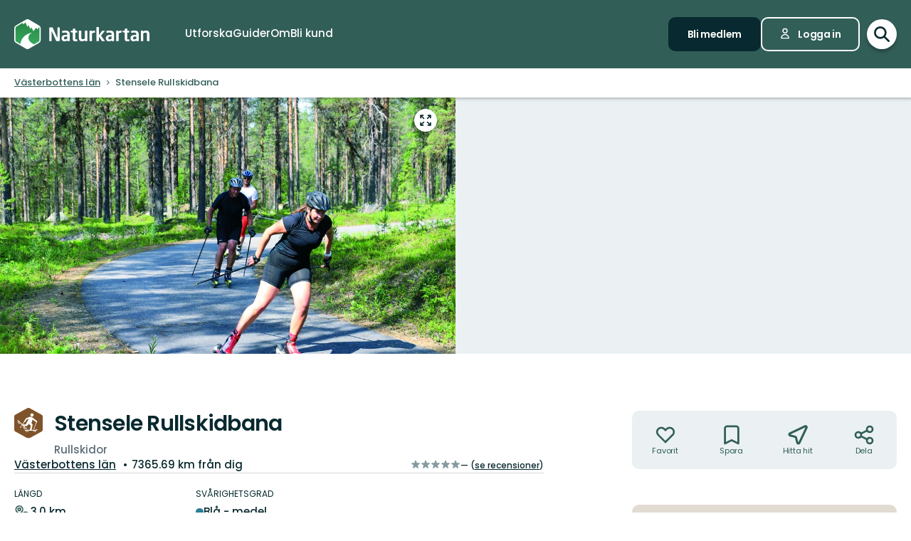

--- FILE ---
content_type: text/html; charset=utf-8
request_url: https://www.naturkartan.se/sv/vasterbottens-lan/stensele-rullskidbana
body_size: 172364
content:


<!DOCTYPE html>
<html lang="sv">
  <head>
    <meta charset="utf-8" />
    <meta name="viewport" content="width=device-width, initial-scale=1.0, maximum-scale=1.0" />
    <meta name="session-content" content="" />
    <meta name="B-verify" content="f59f34b238ad3dc4b0c2658ba59205c0f84c5036" />
    <meta name="google-site-verification" content="vy-u-tMwOWaO1z2qXNvBrqz9iqEWMRInFePZ6nw2y5c" />

    <meta name="csrf-param" content="authenticity_token" />
<meta name="csrf-token" content="dDdP9snchf2gCuzbqKZ9g7cB5ct0pbfbZVtskV2nFaDjomjrIOlpsu_dbwY0BAm3UbCF0Pty3hUg6l9Q32OfFQ" />

    <link rel="preconnect" href="https://uploads.naturkartan-cdn.se">
      <link rel="preconnect" href="https://ts.naturkartan.se">
    <link rel="preconnect" href="https://api.naturkartan.se">

      <link rel="preconnect" href="https://map.naturkartan.se">
      <link rel="preconnect" href="https://maptiles.naturkartan-cdn.se">
      <link rel="preload" href="https://map.naturkartan.se/embed.js" as="script">

      <script>
    window.APP_HOST = 'www.naturkartan.se';
    window.APP_API_KEY = 'd6682e8c-eacb-4b79-bcb2-b0ea9686f7ae';
    window.APP_API_BASE_URL = 'https://api.naturkartan.se';
    window.APP_USER_LOCATION = [0.0, 0.0];
    window.APP_TYPESENSE_ENV = 'production';
    window.APP_TYPESENSE_HOST = 'https://ts.naturkartan.se';
    window.APP_TYPESENSE_KEY = 'zD4qweZ97XrEwYgV1gXIhDNTlKe1uIuL';
  </script>

  <link rel="preload" as="style" href="/packs/css/new-application-f3912efd.css" />
  <link rel="preload" as="script" href="/packs/js/new-application-b5d4f4fdd0d420786bae.js" />

  <link rel="stylesheet" href="/packs/css/new-application-f3912efd.css" media="all" data-turbo-track="reload" />
  <script src="/packs/js/new-application-b5d4f4fdd0d420786bae.js" defer="defer" data-turbo-track="reload"></script>


    
<title>Stensele Rullskidbana — Naturkartan</title>
<meta name="description" content="Rullskidbana med korta backar. Banan är 3,2 km lång och asfalterad. Här finns även möjlighet att bedriva skytte. Banan ligger…" />
<link rel="canonical" href="https://www.naturkartan.se/sv/vasterbottens-lan/stensele-rullskidbana" />

<meta itemprop="name" content="Stensele Rullskidbana" />
<meta itemprop="description" content="Rullskidbana med korta backar. Banan är 3,2 km lång och asfalterad. Här finns även möjlighet att bedriva skytte. Banan ligger…" />
<meta itemprop="image" content="https://uploads.naturkartan-cdn.se/0e3f4797db1469bb80194f019bbbcd9b.jpg" />
<link rel="image_src" href="https://uploads.naturkartan-cdn.se/0e3f4797db1469bb80194f019bbbcd9b.jpg" />

<meta property="og:site_name" content="Naturkartan" />
<meta property="og:title" content="Stensele Rullskidbana" />
<meta property="og:url" content="https://www.naturkartan.se/sv/vasterbottens-lan/stensele-rullskidbana" />
<meta property="og:description" content="Rullskidbana med korta backar. Banan är 3,2 km lång och asfalterad. Här finns även möjlighet att bedriva skytte. Banan ligger…" />
<meta property="og:image" content="https://uploads.naturkartan-cdn.se/0e3f4797db1469bb80194f019bbbcd9b.jpg" />
<meta property="og:type" content="website" />
<meta property="og:locale" content="sv" />
<meta property="fb:app_id" content="285820478099339" />

<meta name="twitter:app:name:iphone" content="Naturkartan" />
<meta name="twitter:title" content="Stensele Rullskidbana" />
<meta name="twitter:description" content="Rullskidbana med korta backar. Banan är 3,2 km lång och asfalterad. Här finns även möjlighet att bedriva skytte. Banan ligger…" />
<meta name="twitter:image:src" content="https://uploads.naturkartan-cdn.se/0e3f4797db1469bb80194f019bbbcd9b.jpg" />
<meta name="twitter:site" content="@naturkartan" />
<meta name="twitter:card" content="summary_large_image" />
<meta name="twitter:app:id:iphone" content="1223011883" />
<meta name="twitter:app:name:googleplay" content="Naturkartan" />
<meta name="twitter:app:id:googleplay" content="se.naturkartan.android" />

<meta name="application-name" content="Naturkartan">
<meta name="mobile-web-app-capable" content="yes">
<meta name="apple-mobile-web-app-title" content="Naturkartan">
<meta name="apple-mobile-web-app-status-bar-style" content="black-translucent">
<link rel="shortcut icon" href="/favicon.ico">
<link rel="icon" href="/favicon-48x48.png" type="image/png" sizes="48x48">
<link rel="icon" href="/favicon.svg" type="image/svg+xml">
<link rel="apple-touch-icon" href="/apple-touch-icon.png">
<link rel="manifest" href="/manifest.webmanifest" crossorigin="use-credentials">

    <link rel="alternate" hreflang="sv" href="https://www.naturkartan.se/sv/vasterbottens-lan/stensele-rullskidbana" />
    <link rel="alternate" hreflang="en" href="https://www.naturkartan.se/en/vasterbottens-lan/stensele-rullskidbana" />
    <link rel="alternate" hreflang="de" href="https://www.naturkartan.se/de/vasterbottens-lan/stensele-rullskidbana" />
    <link rel="alternate" hreflang="pl" href="https://www.naturkartan.se/pl/vasterbottens-lan/stensele-rullskidbana" />
    <link rel="alternate" hreflang="nl" href="https://www.naturkartan.se/nl/vasterbottens-lan/stensele-rullskidbana" />
    <link rel="alternate" hreflang="fi" href="https://www.naturkartan.se/fi/vasterbottens-lan/stensele-rullskidbana" />
    <link rel="alternate" hreflang="nb" href="https://www.naturkartan.se/nb/vasterbottens-lan/stensele-rullskidbana" />


  </head>

  
  <body
    data-guide-id=""
    data-guide-slug=""
    data-guide-name=""
    data-county-slug="vasterbottens-lan"
    data-organization-slug="storuman"
    data-organization-name="Storuman"
    data-plausible-domain="naturkartan.se"
    data-matomo-domain="naturkartan.matomo.cloud"
    data-matomo-site-id="1"
  >
    

    <div id="turboflash"></div>

    

    <header
  class="header"
  data-controller="header"
  data-header-search-value="false"
  data-header-user-value="false"
  data-header-mobile-expanded-value="false"
>
  <div class="header__inner">
    <div class="header__inner__inner">
      <div class="header__logo">
        <a title="Naturkartan" href="/sv">
          <img alt="Naturkartan" src="/packs/media/new_images/logo-white-b3641258.svg" />
</a>      </div>

      <div class="header__search">
        <div>
          <div class="search search--in-header" data-controller="search" data-search-active-value="false" data-search-status-value="initial" data-search-searchables-value="[{&quot;name&quot;:&quot;all&quot;,&quot;title&quot;:&quot;Alla&quot;,&quot;icon&quot;:&quot;search&quot;,&quot;link&quot;:&quot;/sv/search/?query={{TEXT}}&quot;,&quot;link_result&quot;:null},{&quot;name&quot;:&quot;categories&quot;,&quot;title&quot;:&quot;Kategorier&quot;,&quot;icon&quot;:null,&quot;link&quot;:&quot;/sv/search/categories?query={{TEXT}}&quot;,&quot;link_result&quot;:&quot;/sv/explore?category={{ID}}&quot;},{&quot;name&quot;:&quot;sites&quot;,&quot;title&quot;:&quot;Leder, områden och platser&quot;,&quot;icon&quot;:null,&quot;link&quot;:&quot;/sv/explore?text={{TEXT}}&quot;},{&quot;name&quot;:&quot;guides&quot;,&quot;title&quot;:&quot;Guider&quot;,&quot;icon&quot;:&quot;book&quot;,&quot;link&quot;:&quot;/sv/search/guides?query={{TEXT}}&quot;,&quot;link_result&quot;:&quot;/sv/{{SLUG}}&quot;},{&quot;name&quot;:&quot;locations&quot;,&quot;title&quot;:&quot;Regioner&quot;,&quot;icon&quot;:null,&quot;link&quot;:&quot;/sv/search/locations?query={{TEXT}}&quot;,&quot;searchables&quot;:[{&quot;name&quot;:&quot;counties&quot;,&quot;title&quot;:&quot;Län&quot;,&quot;icon&quot;:&quot;location&quot;,&quot;link&quot;:&quot;/sv/search/locations?query={{TEXT}}&quot;,&quot;link_result&quot;:&quot;/sv/explore?county={{ID}}&quot;},{&quot;name&quot;:&quot;municipalities&quot;,&quot;title&quot;:&quot;Kommuner&quot;,&quot;icon&quot;:&quot;location&quot;,&quot;link&quot;:&quot;/sv/search/locations?query={{TEXT}}&quot;,&quot;link_result&quot;:&quot;/sv/explore?municipality={{ID}}&quot;}]},{&quot;name&quot;:&quot;contents&quot;,&quot;title&quot;:&quot;Mer&quot;,&quot;icon&quot;:null,&quot;link&quot;:&quot;/sv/search/contents?query={{TEXT}}&quot;,&quot;searchables&quot;:[{&quot;name&quot;:&quot;miniguides&quot;,&quot;title&quot;:&quot;Miniguider&quot;,&quot;icon&quot;:&quot;document&quot;,&quot;link&quot;:&quot;/sv/search/miniguides?query={{TEXT}}&quot;},{&quot;name&quot;:&quot;news&quot;,&quot;title&quot;:&quot;Nyheter&quot;,&quot;icon&quot;:&quot;document&quot;,&quot;link&quot;:&quot;/sv/search/news?query={{TEXT}}&quot;},{&quot;name&quot;:&quot;articles&quot;,&quot;title&quot;:&quot;Artiklar&quot;,&quot;icon&quot;:&quot;document&quot;,&quot;link&quot;:&quot;/sv/search/articles?query={{TEXT}}&quot;},{&quot;name&quot;:&quot;events&quot;,&quot;title&quot;:&quot;Evenemang&quot;,&quot;icon&quot;:&quot;document&quot;,&quot;link&quot;:&quot;/sv/search/events?query={{TEXT}}&quot;}]}]" data-header-target="search">
  <form class="search__field" method="get" action="/sv/search">
    <input type="hidden" name="guide_id" id="guide_id" disabled="disabled" autocomplete="off" />

    <div class="search__field__inner">

      <input
        class="search__input"
        type="search"
        name="query"
        value=""
        placeholder="Sök efter aktivitet, led, naturreservat, kommun…"
        data-search-target="input"
          data-action="focus->search#inputFocused search#performSearch"
      />
    </div>

    <button
      type="submit"
      class="search__button"
      title="Sök"
      data-action="header#hideSearch"
    >
      <svg xmlns="http://www.w3.org/2000/svg" width="22" height="22" viewBox="0 0 22 22" role="img" aria-labelledby="abnlp1m5n9bt5phoenf2hpuaio9xoqug"><title id="abnlp1m5n9bt5phoenf2hpuaio9xoqug">Sök</title>
<path d="M20 20L14 14M16 9C16 12.866 12.866 16 9 16C5.13401 16 2 12.866 2 9C2 5.13401 5.13401 2 9 2C12.866 2 16 5.13401 16 9Z" fill="none" stroke="currentColor" stroke-width="2.5" stroke-linecap="round" stroke-linejoin="round"></path>
</svg>
    </button>
  </form>

    <button
      type="button"
      class="search__close"
      title="Stäng sökning"
      data-action="header#toggleSearch"
    >
      <svg xmlns="http://www.w3.org/2000/svg" viewBox="0 0 14 14" width="14" height="14" role="img" aria-labelledby="a8diu9gvrw8rai6251633gjii64nxdal"><title id="a8diu9gvrw8rai6251633gjii64nxdal">Stäng sökning</title><path d="M1.613.21l.094.083L7 5.585 12.293.293a1 1 0 0 1 1.497 1.32l-.083.094L8.414 7l5.293 5.293a1 1 0 0 1-1.32 1.497l-.094-.083L7 8.414l-5.293 5.293a1 1 0 0 1-1.497-1.32l.083-.094L5.585 7 .293 1.707A1 1 0 0 1 1.51.14l.102.07z"></path></svg>
    </button>

    <div class="search__suggestions">
      <div class="search__results">
        <section class="tabbed-content tabbed-content--size-small tabbed-content--tabs-align-full tabbed-content--tabs-style-clean" data-controller="tabbed-content" data-tabbed-content-active-index-value="0">
    <header class="tabbed-content__tabs">
      <ul class="tabbed-content__tabs__list" role="tablist">
          <li role="presentation" data-tabbed-content-target="tabContainer" class="tabbed-content__tabs__item --active">
            <button name="button" type="button" role="tab" tabindex="0" aria-controls="tabbed-content-1f7a9a38-a05f-46df-9b74-30c244ad50c9-0" aria-selected="true" class="tabbed-content__tabs__button" data-action="tabbed-content#switchTab" data-tabbed-content-target="tabButton">
              <span>
                Alla
              </span>
</button></li>          <li role="presentation" data-tabbed-content-target="tabContainer" class="tabbed-content__tabs__item">
            <button name="button" type="button" role="tab" tabindex="-1" aria-controls="tabbed-content-1f7a9a38-a05f-46df-9b74-30c244ad50c9-1" aria-selected="false" class="tabbed-content__tabs__button" data-action="tabbed-content#switchTab" data-tabbed-content-target="tabButton">
              <span>
                Kategorier
              </span>
</button></li>          <li role="presentation" data-tabbed-content-target="tabContainer" class="tabbed-content__tabs__item">
            <button name="button" type="button" role="tab" tabindex="-1" aria-controls="tabbed-content-1f7a9a38-a05f-46df-9b74-30c244ad50c9-2" aria-selected="false" class="tabbed-content__tabs__button" data-action="tabbed-content#switchTab" data-tabbed-content-target="tabButton">
              <span>
                Leder, områden och platser
              </span>
</button></li>          <li role="presentation" data-tabbed-content-target="tabContainer" class="tabbed-content__tabs__item">
            <button name="button" type="button" role="tab" tabindex="-1" aria-controls="tabbed-content-1f7a9a38-a05f-46df-9b74-30c244ad50c9-3" aria-selected="false" class="tabbed-content__tabs__button" data-action="tabbed-content#switchTab" data-tabbed-content-target="tabButton">
              <span>
                Guider
              </span>
</button></li>          <li role="presentation" data-tabbed-content-target="tabContainer" class="tabbed-content__tabs__item">
            <button name="button" type="button" role="tab" tabindex="-1" aria-controls="tabbed-content-1f7a9a38-a05f-46df-9b74-30c244ad50c9-4" aria-selected="false" class="tabbed-content__tabs__button" data-action="tabbed-content#switchTab" data-tabbed-content-target="tabButton">
              <span>
                Regioner
              </span>
</button></li>          <li role="presentation" data-tabbed-content-target="tabContainer" class="tabbed-content__tabs__item">
            <button name="button" type="button" role="tab" tabindex="-1" aria-controls="tabbed-content-1f7a9a38-a05f-46df-9b74-30c244ad50c9-5" aria-selected="false" class="tabbed-content__tabs__button" data-action="tabbed-content#switchTab" data-tabbed-content-target="tabButton">
              <span>
                Mer
              </span>
</button></li>      </ul>
</header>
  <div class="tabbed-content__content">
      <div class="tabbed-content__content__item --active" role="tabpanel" aria-labelledby="tabbed-content-1f7a9a38-a05f-46df-9b74-30c244ad50c9-0" data-tabbed-content-target="content">
        
              <ul
                class="search__list"
                data-search-target="list"
                data-name="all"
              >
                <li class="search__list__loading">
                  <div></div>
                  <div></div>
                  <div></div>
                  <div></div>
                </li>
              </ul>
            
</div>      <div class="tabbed-content__content__item" role="tabpanel" aria-labelledby="tabbed-content-1f7a9a38-a05f-46df-9b74-30c244ad50c9-1" data-tabbed-content-target="content">
        
              <ul
                class="search__list"
                data-search-target="list"
                data-name="categories"
              >
                <li class="search__list__loading">
                  <div></div>
                  <div></div>
                  <div></div>
                  <div></div>
                </li>
              </ul>
            
</div>      <div class="tabbed-content__content__item" role="tabpanel" aria-labelledby="tabbed-content-1f7a9a38-a05f-46df-9b74-30c244ad50c9-2" data-tabbed-content-target="content">
        
              <ul
                class="search__list"
                data-search-target="list"
                data-name="sites"
              >
                <li class="search__list__loading">
                  <div></div>
                  <div></div>
                  <div></div>
                  <div></div>
                </li>
              </ul>
            
</div>      <div class="tabbed-content__content__item" role="tabpanel" aria-labelledby="tabbed-content-1f7a9a38-a05f-46df-9b74-30c244ad50c9-3" data-tabbed-content-target="content">
        
              <ul
                class="search__list"
                data-search-target="list"
                data-name="guides"
              >
                <li class="search__list__loading">
                  <div></div>
                  <div></div>
                  <div></div>
                  <div></div>
                </li>
              </ul>
            
</div>      <div class="tabbed-content__content__item" role="tabpanel" aria-labelledby="tabbed-content-1f7a9a38-a05f-46df-9b74-30c244ad50c9-4" data-tabbed-content-target="content">
        
              <ul
                class="search__list"
                data-search-target="list"
                data-name="locations"
              >
                <li class="search__list__loading">
                  <div></div>
                  <div></div>
                  <div></div>
                  <div></div>
                </li>
              </ul>
            
</div>      <div class="tabbed-content__content__item" role="tabpanel" aria-labelledby="tabbed-content-1f7a9a38-a05f-46df-9b74-30c244ad50c9-5" data-tabbed-content-target="content">
        
              <ul
                class="search__list"
                data-search-target="list"
                data-name="contents"
              >
                <li class="search__list__loading">
                  <div></div>
                  <div></div>
                  <div></div>
                  <div></div>
                </li>
              </ul>
            
</div>  </div>
</section>
      </div>

      <div class="search__welcome">
        Börja skriva t.ex.: vandring, cykling…
      </div>
    </div>

    <script type="text/template" data-search-target="templateEmpty">
      <li class="search__list__empty">
        Inga resultat hittades för “{{TEXT}}”
      </li>
    </script>

      <script type="text/template" data-search-target="templateLink" data-name="all">
        <li class="search__list__link">
            <a data-turbo="false" href="/sv/search/?query={{TEXT}}">Se alla resultat för “{{TEXT}}”</a>
        </li>
      </script>
      <script type="text/template" data-search-target="templateLink" data-name="categories">
        <li class="search__list__link">
            <a href="/sv/search/categories?query={{TEXT}}">Se alla resultat för “{{TEXT}}” i kategorier</a>
        </li>
      </script>
      <script type="text/template" data-search-target="templateLink" data-name="sites">
        <li class="search__list__link">
            <a href="/sv/explore?text={{TEXT}}">Se alla resultat för “{{TEXT}}” i leder, områden och platser</a>
        </li>
      </script>
      <script type="text/template" data-search-target="templateLink" data-name="guides">
        <li class="search__list__link">
            <a href="/sv/search/guides?query={{TEXT}}">Se alla resultat för “{{TEXT}}” i guider</a>
        </li>
      </script>
      <script type="text/template" data-search-target="templateLink" data-name="locations">
        <li class="search__list__link">
            <a href="/sv/search/locations?query={{TEXT}}">Se alla resultat för “{{TEXT}}” i regioner</a>
        </li>
      </script>
      <script type="text/template" data-search-target="templateLink" data-name="contents">
        <li class="search__list__link">
            <a href="/sv/search/contents?query={{TEXT}}">Se alla resultat för “{{TEXT}}” i mer</a>
        </li>
      </script>

      <script type="text/template" data-search-target="templateLabel" data-name="all">
        <li class="search__list__label">
          <span>
            {{TITLE}}
          </span>

          <a data-turbo="false" href="/sv/search/?query={{TEXT}}">Se alla</a>
        </li>
      </script>

      <script type="text/template" data-search-target="templateSearchable" data-name="all">
        <li class="search__list__item">
          <a data-turbo="false" href="{{URL}}">
            <svg xmlns="http://www.w3.org/2000/svg" width="22" height="22" viewBox="0 0 22 22" aria-hidden="true">
<path d="M20 20L14 14M16 9C16 12.866 12.866 16 9 16C5.13401 16 2 12.866 2 9C2 5.13401 5.13401 2 9 2C12.866 2 16 5.13401 16 9Z" fill="none" stroke="currentColor" stroke-width="2.5" stroke-linecap="round" stroke-linejoin="round"></path>
</svg>



            <span>
              {{TITLE}}
            </span>
</a>        </li>
      </script>
      <script type="text/template" data-search-target="templateLabel" data-name="categories">
        <li class="search__list__label">
          <span>
            {{TITLE}}
          </span>

          <a href="/sv/search/categories?query={{TEXT}}">Se alla</a>
        </li>
      </script>

      <script type="text/template" data-search-target="templateSearchable" data-name="categories">
        <li class="search__list__item">
          <a href="/sv/explore?category={{ID}}">
            


              <img alt="" role="presentation" src="https://www.naturkartan.se/assets/categories/{{ID}}/outline.svg" />

            <span>
              {{TITLE}}
            </span>
</a>        </li>
      </script>
      <script type="text/template" data-search-target="templateLabel" data-name="sites">
        <li class="search__list__label">
          <span>
            {{TITLE}}
          </span>

          <a href="/sv/explore?text={{TEXT}}">Se alla</a>
        </li>
      </script>

      <script type="text/template" data-search-target="templateSearchable" data-name="sites">
        <li class="search__list__item">
          <a data-turbo="false" href="{{URL}}">
            

              <img alt="" role="presentation" src="https://www.naturkartan.se/assets/icons/{{ID}}/main.svg" />


            <span>
              {{TITLE}}
            </span>
</a>        </li>
      </script>
      <script type="text/template" data-search-target="templateLabel" data-name="guides">
        <li class="search__list__label">
          <span>
            {{TITLE}}
          </span>

          <a href="/sv/search/guides?query={{TEXT}}">Se alla</a>
        </li>
      </script>

      <script type="text/template" data-search-target="templateSearchable" data-name="guides">
        <li class="search__list__item">
          <a data-turbo="false" href="/sv/{{SLUG}}">
            <svg xmlns="http://www.w3.org/2000/svg" width="20" height="17" viewBox="0 0 20 17" aria-hidden="true">
<path d="M10 2.25278V15.2528M10 2.25278C8.83211 1.47686 7.24649 1 5.5 1C3.75351 1 2.16789 1.47686 1 2.25278V15.2528C2.16789 14.4769 3.75351 14 5.5 14C7.24649 14 8.83211 14.4769 10 15.2528M10 2.25278C11.1679 1.47686 12.7535 1 14.5 1C16.2465 1 17.8321 1.47686 19 2.25278V15.2528C17.8321 14.4769 16.2465 14 14.5 14C12.7535 14 11.1679 14.4769 10 15.2528" fill="none" stroke="currentColor" stroke-width="2" stroke-linecap="round" stroke-linejoin="round"></path>
</svg>



            <span>
              {{TITLE}}
            </span>
</a>        </li>
      </script>
      <script type="text/template" data-search-target="templateLabel" data-name="counties">
        <li class="search__list__label">
          <span>
            {{TITLE}}
          </span>

          <a href="/sv/search/locations?query={{TEXT}}">Se alla</a>
        </li>
      </script>

      <script type="text/template" data-search-target="templateSearchable" data-name="counties">
        <li class="search__list__item">
          <a href="/sv/explore?county={{ID}}">
            <svg xmlns="http://www.w3.org/2000/svg" height="21" viewBox="0 0 18 21" width="18" aria-hidden="true"><g transform="translate(1 1)"><path d="m1.6360422 1.63604424c-3.51472242 3.5147123-3.51472242 9.21323796.00000091 12.72796246l4.24347744 4.2433974c1.12468328 1.1247553 2.91911609 1.1694035 4.09742256.134558l.24596109-.2369527 4.1410691-4.1409691c3.5146542-3.5147667 3.5146542-9.21327512.0000334-12.72799719-3.5147245-3.51472333-9.21325016-3.51472333-12.7279645.00000113zm11.3137408 1.41420236c2.7335895 2.73366822 2.7335895 7.1658798-.0000011 9.8995579l-4.24308868 4.2429887c-.39068139.3907064-1.0225515.3908299-1.41293381.0004227l-4.24351679-4.2434368c-2.7336604-2.7336613-2.7336604-7.16585564.00001314-9.8995213 2.67153889-2.67154659 6.96527594-2.73226355 9.71055844-.18215175z"></path><path d="m8 4c-2.20913475 0-4 1.79086525-4 4 0 2.2091701 1.79085056 4 4 4 2.2091847 0 4-1.7908153 4-4 0-2.20914944-1.7908299-4-4-4zm0 2c1.1045954 0 2 .8954149 2 2 0 1.10461525-.89538475 2-2 2-1.1045851 0-2-.8954046-2-2 0-1.10456525.89543475-2 2-2z"></path></g></svg>



            <span>
              {{TITLE}}
            </span>
</a>        </li>
      </script>
      <script type="text/template" data-search-target="templateLabel" data-name="municipalities">
        <li class="search__list__label">
          <span>
            {{TITLE}}
          </span>

          <a href="/sv/search/locations?query={{TEXT}}">Se alla</a>
        </li>
      </script>

      <script type="text/template" data-search-target="templateSearchable" data-name="municipalities">
        <li class="search__list__item">
          <a href="/sv/explore?municipality={{ID}}">
            <svg xmlns="http://www.w3.org/2000/svg" height="21" viewBox="0 0 18 21" width="18" aria-hidden="true"><g transform="translate(1 1)"><path d="m1.6360422 1.63604424c-3.51472242 3.5147123-3.51472242 9.21323796.00000091 12.72796246l4.24347744 4.2433974c1.12468328 1.1247553 2.91911609 1.1694035 4.09742256.134558l.24596109-.2369527 4.1410691-4.1409691c3.5146542-3.5147667 3.5146542-9.21327512.0000334-12.72799719-3.5147245-3.51472333-9.21325016-3.51472333-12.7279645.00000113zm11.3137408 1.41420236c2.7335895 2.73366822 2.7335895 7.1658798-.0000011 9.8995579l-4.24308868 4.2429887c-.39068139.3907064-1.0225515.3908299-1.41293381.0004227l-4.24351679-4.2434368c-2.7336604-2.7336613-2.7336604-7.16585564.00001314-9.8995213 2.67153889-2.67154659 6.96527594-2.73226355 9.71055844-.18215175z"></path><path d="m8 4c-2.20913475 0-4 1.79086525-4 4 0 2.2091701 1.79085056 4 4 4 2.2091847 0 4-1.7908153 4-4 0-2.20914944-1.7908299-4-4-4zm0 2c1.1045954 0 2 .8954149 2 2 0 1.10461525-.89538475 2-2 2-1.1045851 0-2-.8954046-2-2 0-1.10456525.89543475-2 2-2z"></path></g></svg>



            <span>
              {{TITLE}}
            </span>
</a>        </li>
      </script>
      <script type="text/template" data-search-target="templateLabel" data-name="miniguides">
        <li class="search__list__label">
          <span>
            {{TITLE}}
          </span>

          <a href="/sv/search/miniguides?query={{TEXT}}">Se alla</a>
        </li>
      </script>

      <script type="text/template" data-search-target="templateSearchable" data-name="miniguides">
        <li class="search__list__item">
          <a data-turbo="false" href="{{URL}}">
            <svg xmlns="http://www.w3.org/2000/svg" width="16" height="20" viewBox="0 0 16 20" aria-hidden="true">
<path d="M5 10H11M5 14H11M13 19H3C1.89543 19 1 18.1046 1 17V3C1 1.89543 1.89543 1 3 1H8.58579C8.851 1 9.10536 1.10536 9.29289 1.29289L14.7071 6.70711C14.8946 6.89464 15 7.149 15 7.41421V17C15 18.1046 14.1046 19 13 19Z" fill="none" stroke="currentColor" stroke-width="2" stroke-linecap="round" stroke-linejoin="round"></path>
</svg>



            <span>
              {{TITLE}}
            </span>
</a>        </li>
      </script>
      <script type="text/template" data-search-target="templateLabel" data-name="news">
        <li class="search__list__label">
          <span>
            {{TITLE}}
          </span>

          <a href="/sv/search/news?query={{TEXT}}">Se alla</a>
        </li>
      </script>

      <script type="text/template" data-search-target="templateSearchable" data-name="news">
        <li class="search__list__item">
          <a data-turbo="false" href="{{URL}}">
            <svg xmlns="http://www.w3.org/2000/svg" width="16" height="20" viewBox="0 0 16 20" aria-hidden="true">
<path d="M5 10H11M5 14H11M13 19H3C1.89543 19 1 18.1046 1 17V3C1 1.89543 1.89543 1 3 1H8.58579C8.851 1 9.10536 1.10536 9.29289 1.29289L14.7071 6.70711C14.8946 6.89464 15 7.149 15 7.41421V17C15 18.1046 14.1046 19 13 19Z" fill="none" stroke="currentColor" stroke-width="2" stroke-linecap="round" stroke-linejoin="round"></path>
</svg>



            <span>
              {{TITLE}}
            </span>
</a>        </li>
      </script>
      <script type="text/template" data-search-target="templateLabel" data-name="articles">
        <li class="search__list__label">
          <span>
            {{TITLE}}
          </span>

          <a href="/sv/search/articles?query={{TEXT}}">Se alla</a>
        </li>
      </script>

      <script type="text/template" data-search-target="templateSearchable" data-name="articles">
        <li class="search__list__item">
          <a data-turbo="false" href="{{URL}}">
            <svg xmlns="http://www.w3.org/2000/svg" width="16" height="20" viewBox="0 0 16 20" aria-hidden="true">
<path d="M5 10H11M5 14H11M13 19H3C1.89543 19 1 18.1046 1 17V3C1 1.89543 1.89543 1 3 1H8.58579C8.851 1 9.10536 1.10536 9.29289 1.29289L14.7071 6.70711C14.8946 6.89464 15 7.149 15 7.41421V17C15 18.1046 14.1046 19 13 19Z" fill="none" stroke="currentColor" stroke-width="2" stroke-linecap="round" stroke-linejoin="round"></path>
</svg>



            <span>
              {{TITLE}}
            </span>
</a>        </li>
      </script>
      <script type="text/template" data-search-target="templateLabel" data-name="events">
        <li class="search__list__label">
          <span>
            {{TITLE}}
          </span>

          <a href="/sv/search/events?query={{TEXT}}">Se alla</a>
        </li>
      </script>

      <script type="text/template" data-search-target="templateSearchable" data-name="events">
        <li class="search__list__item">
          <a data-turbo="false" href="{{URL}}">
            <svg xmlns="http://www.w3.org/2000/svg" width="16" height="20" viewBox="0 0 16 20" aria-hidden="true">
<path d="M5 10H11M5 14H11M13 19H3C1.89543 19 1 18.1046 1 17V3C1 1.89543 1.89543 1 3 1H8.58579C8.851 1 9.10536 1.10536 9.29289 1.29289L14.7071 6.70711C14.8946 6.89464 15 7.149 15 7.41421V17C15 18.1046 14.1046 19 13 19Z" fill="none" stroke="currentColor" stroke-width="2" stroke-linecap="round" stroke-linejoin="round"></path>
</svg>



            <span>
              {{TITLE}}
            </span>
</a>        </li>
      </script>
</div>
        </div>
      </div>

      <div class="header__main">
          <nav class="header__nav" aria-label="Primär">
              <a target="false" href="/sv/explore">
                <span>
                  Utforska
                </span>
</a>              <a target="false" href="/sv/guides">
                <span>
                  Guider
                </span>
</a>              <a target="false" href="/sv/about">
                <span>
                  Om
                </span>
</a>              <a target="_blank" data-turbo="false" href="https://outdoormap.com/">
                <span>
                  Bli kund
                </span>
</a>          </nav>

          <nav class="header__guest" aria-label="Gäst">
            <a class="button button--size-small" style="--fill-color: var(--color-gunmetal)" data-controller="button" data-button-form-value="false" data-turbo="false" href="/sv/users/sign_up">
      
      <span class="button__text" data-button-target="text">Bli medlem</span>
      
    </a>

            <a class="button button--size-small button--icon-position-left" style="--outline-color: var(--color-white)" data-controller="button" data-button-form-value="false" data-turbo="false" href="/sv/users/sign_in">
      <svg xmlns="http://www.w3.org/2000/svg" width="15" height="19" viewBox="0 0 15 19" aria-hidden="true" class="button__icon">
<path d="M11 5.125C11 7.058 9.433 8.625 7.5 8.625C5.567 8.625 4 7.058 4 5.125C4 3.192 5.567 1.625 7.5 1.625C9.433 1.625 11 3.192 11 5.125Z" fill="none" stroke="currentColor" stroke-width="1.75" stroke-linecap="round" stroke-linejoin="round"></path>
<path d="M7.5 11.25C4.11726 11.25 1.375 13.9923 1.375 17.375H13.625C13.625 13.9923 10.8827 11.25 7.5 11.25Z" fill="none" stroke="currentColor" stroke-width="1.75" stroke-linecap="round" stroke-linejoin="round"></path>
</svg>
      <span class="button__text" data-button-target="text">Logga in</span>
      
    </a>
          </nav>
      </div>

      <div class="header__search-toggle">
        <a title="Växla sökning" data-action="header#toggleSearch" href="/sv">
          <svg xmlns="http://www.w3.org/2000/svg" width="22" height="22" viewBox="0 0 22 22" role="img" aria-labelledby="amsqbb9289b7m8r99n1kc9gguupp8d20"><title id="amsqbb9289b7m8r99n1kc9gguupp8d20">Visa sökfält</title>
<path d="M20 20L14 14M16 9C16 12.866 12.866 16 9 16C5.13401 16 2 12.866 2 9C2 5.13401 5.13401 2 9 2C12.866 2 16 5.13401 16 9Z" fill="none" stroke="currentColor" stroke-width="2.5" stroke-linecap="round" stroke-linejoin="round"></path>
</svg>

          <svg xmlns="http://www.w3.org/2000/svg" viewBox="0 0 14 14" width="14" height="14" role="img" aria-labelledby="acjhhsgbttv36d2y0qjubfmz76dku91g"><title id="acjhhsgbttv36d2y0qjubfmz76dku91g">Dölj sökfält</title><path d="M1.613.21l.094.083L7 5.585 12.293.293a1 1 0 0 1 1.497 1.32l-.083.094L8.414 7l5.293 5.293a1 1 0 0 1-1.32 1.497l-.094-.083L7 8.414l-5.293 5.293a1 1 0 0 1-1.497-1.32l.083-.094L5.585 7 .293 1.707A1 1 0 0 1 1.51.14l.102.07z"></path></svg>
</a>      </div>

      <div class="header__mobile-toggle">
        <button type="button" data-action="header#toggleMobileExpanded" title="Växla navigering">
          <svg xmlns="http://www.w3.org/2000/svg" width="34" height="34" viewBox="0 0 34 34" role="img" aria-labelledby="aawiqcnsbvf3iq74ha9g30pstyu1kdrq"><title id="aawiqcnsbvf3iq74ha9g30pstyu1kdrq">Visa navigering</title>
<path d="M5.66797 8.50006H28.3346M5.66797 17.0001H28.3346M5.66797 25.5001H28.3346" fill="none" stroke="currentColor" stroke-width="2.33333" stroke-linecap="round" stroke-linejoin="round"></path>
</svg>

          <svg xmlns="http://www.w3.org/2000/svg" viewBox="0 0 14 14" width="14" height="14" role="img" aria-labelledby="a6e8n6qbktp1xs5wgichaj3kzznp6366"><title id="a6e8n6qbktp1xs5wgichaj3kzznp6366">Dölj navigering</title><path d="M1.613.21l.094.083L7 5.585 12.293.293a1 1 0 0 1 1.497 1.32l-.083.094L8.414 7l5.293 5.293a1 1 0 0 1-1.32 1.497l-.094-.083L7 8.414l-5.293 5.293a1 1 0 0 1-1.497-1.32l.083-.094L5.585 7 .293 1.707A1 1 0 0 1 1.51.14l.102.07z"></path></svg>
        </button>
      </div>
    </div>
  </div>
</header>


      <main>
        
<div
  itemscope
  itemtype="https://schema.org/LocalBusiness"
  data-controller="site-page"
  data-site-page-mobile-map-active-value="false"
>
  <meta itemprop="url" content="https://www.naturkartan.se/sv/vasterbottens-lan/stensele-rullskidbana">
  <meta itemprop="hasMap" content="https://www.naturkartan.se/sv/vasterbottens-lan/stensele-rullskidbana#map">

  <nav
  class="navbar"
  data-controller="navbar"
  data-navbar-sticky-value="false"
  data-navbar-stuck-value="false"
>
  <div class="navbar__inner">
      <ul
        class="navbar__breadcrumb"
        data-controller="overflow-mask"
        itemtype="http://schema.org/BreadcrumbList"
        itemscope
      >
          <li
            itemprop="itemListElement"
            itemtype="http://schema.org/ListItem"
            itemscope
          >
            <a itemprop="item" href="/sv/counties/vasterbottens-lan">
              <span itemprop="name">
                Västerbottens län
              </span>
</a>
            <meta itemprop="position" content="1" />
          </li>
          <li
            itemprop="itemListElement"
            itemtype="http://schema.org/ListItem"
            itemscope
          >
            <a itemprop="item" href="/sv/vasterbottens-lan/stensele-rullskidbana">
              <span itemprop="name">
                Stensele Rullskidbana
              </span>
</a>
            <meta itemprop="position" content="2" />
          </li>
      </ul>


  </div>
</nav>


  


  
<div class="site-page-media">
  <div class="site-page-media__gallery">
    <div
  class="slideshow"
  data-controller="slideshow"
    data-slideshow-slideshow-outlet="#aa6dd357f-b1c9-4f2c-b078-782d700e84c2"
>
  <div class="slideshow__fullscreen">
      <button class="button button--size-xsmall button--icon-only button--shadow" style="--fill-color: var(--color-white);--text-color: var(--color-gunmetal)" data-modal-show="aa6dd357f-b1c9-4f2c-b078-782d700e84c2-modal" data-controller="button" data-button-form-value="false" title="Visa i helskärm" type="button">
      <svg xmlns="http://www.w3.org/2000/svg" width="20" height="20" viewBox="0 0 20 20" aria-hidden="true" class="button__icon">
<path fill="none" d="M1.33301 5.66667V1.33334M1.33301 1.33334H5.66634M1.33301 1.33334L6.74967 6.75M18.6663 5.66667V1.33334M18.6663 1.33334H14.333M18.6663 1.33334L13.2497 6.75M1.33301 14.3333V18.6667M1.33301 18.6667H5.66634M1.33301 18.6667L6.74967 13.25M18.6663 18.6667L13.2497 13.25M18.6663 18.6667V14.3333M18.6663 18.6667H14.333" stroke="currentColor" stroke-width="2.16667" stroke-linecap="round" stroke-linejoin="round"></path>
</svg>
      <span class="button__text" data-button-target="text">Visa i helskärm</span>
      
    </button>
  </div>


  <ul
    class="slideshow__slides"
    data-action="scroll->slideshow#onScroll:passive"
    data-slideshow-target="slides"
  >
      <li data-slideshow-target="item">
        <figure>
          <img loading="lazy" itemprop="image" srcset="https://uploads.naturkartan-cdn.se/0e3f4797db1469bb80194f019bbbcd9b.jpg?width=100&height=640 100w,
https://uploads.naturkartan-cdn.se/0e3f4797db1469bb80194f019bbbcd9b.jpg?width=116&height=640 116w,
https://uploads.naturkartan-cdn.se/0e3f4797db1469bb80194f019bbbcd9b.jpg?width=135&height=640 135w,
https://uploads.naturkartan-cdn.se/0e3f4797db1469bb80194f019bbbcd9b.jpg?width=156&height=640 156w,
https://uploads.naturkartan-cdn.se/0e3f4797db1469bb80194f019bbbcd9b.jpg?width=181&height=640 181w,
https://uploads.naturkartan-cdn.se/0e3f4797db1469bb80194f019bbbcd9b.jpg?width=210&height=640 210w,
https://uploads.naturkartan-cdn.se/0e3f4797db1469bb80194f019bbbcd9b.jpg?width=244&height=640 244w,
https://uploads.naturkartan-cdn.se/0e3f4797db1469bb80194f019bbbcd9b.jpg?width=283&height=640 283w,
https://uploads.naturkartan-cdn.se/0e3f4797db1469bb80194f019bbbcd9b.jpg?width=328&height=640 328w,
https://uploads.naturkartan-cdn.se/0e3f4797db1469bb80194f019bbbcd9b.jpg?width=380&height=640 380w,
https://uploads.naturkartan-cdn.se/0e3f4797db1469bb80194f019bbbcd9b.jpg?width=441&height=640 441w,
https://uploads.naturkartan-cdn.se/0e3f4797db1469bb80194f019bbbcd9b.jpg?width=512&height=640 512w,
https://uploads.naturkartan-cdn.se/0e3f4797db1469bb80194f019bbbcd9b.jpg?width=594&height=640 594w,
https://uploads.naturkartan-cdn.se/0e3f4797db1469bb80194f019bbbcd9b.jpg?width=689&height=640 689w,
https://uploads.naturkartan-cdn.se/0e3f4797db1469bb80194f019bbbcd9b.jpg?width=799&height=640 799w,
https://uploads.naturkartan-cdn.se/0e3f4797db1469bb80194f019bbbcd9b.jpg?width=927&height=640 927w,
https://uploads.naturkartan-cdn.se/0e3f4797db1469bb80194f019bbbcd9b.jpg?width=1075&height=640 1075w,
https://uploads.naturkartan-cdn.se/0e3f4797db1469bb80194f019bbbcd9b.jpg?width=1247&height=640 1247w,
https://uploads.naturkartan-cdn.se/0e3f4797db1469bb80194f019bbbcd9b.jpg?width=1446&height=640 1446w,
https://uploads.naturkartan-cdn.se/0e3f4797db1469bb80194f019bbbcd9b.jpg?width=1678&height=640 1678w,
https://uploads.naturkartan-cdn.se/0e3f4797db1469bb80194f019bbbcd9b.jpg?width=1946&height=640 1946w,
https://uploads.naturkartan-cdn.se/0e3f4797db1469bb80194f019bbbcd9b.jpg?width=2257&height=640 2257w,
https://uploads.naturkartan-cdn.se/0e3f4797db1469bb80194f019bbbcd9b.jpg?width=2619&height=640 2619w,
https://uploads.naturkartan-cdn.se/0e3f4797db1469bb80194f019bbbcd9b.jpg?width=3038&height=640 3038w,
https://uploads.naturkartan-cdn.se/0e3f4797db1469bb80194f019bbbcd9b.jpg?width=3524&height=640 3524w,
https://uploads.naturkartan-cdn.se/0e3f4797db1469bb80194f019bbbcd9b.jpg?width=4087&height=640 4087w,
https://uploads.naturkartan-cdn.se/0e3f4797db1469bb80194f019bbbcd9b.jpg?width=4741&height=640 4741w,
https://uploads.naturkartan-cdn.se/0e3f4797db1469bb80194f019bbbcd9b.jpg?width=5500&height=640 5500w,
https://uploads.naturkartan-cdn.se/0e3f4797db1469bb80194f019bbbcd9b.jpg?width=6380&height=640 6380w,
https://uploads.naturkartan-cdn.se/0e3f4797db1469bb80194f019bbbcd9b.jpg?width=7401&height=640 7401w,
https://uploads.naturkartan-cdn.se/0e3f4797db1469bb80194f019bbbcd9b.jpg?width=8192&height=640 8192w" sizes="100vw" src="https://uploads.naturkartan-cdn.se/0e3f4797db1469bb80194f019bbbcd9b.jpg?width=960&height=640" />

        </figure>

        <svg width="40" height="40" viewBox="0 0 40 40" xmlns="http://www.w3.org/2000/svg">
          <g fill="none" fill-rule="evenodd">
            <path d="M20,40A20,20,0,1,1,40,20">
              <animateTransform
                attributeName="transform"
                type="rotate"
                from="0 20 20"
                to="360 20 20"
                dur="1s"
                repeatCount="indefinite"
              />
            </path>
          </g>
        </svg>
      </li>
  </ul>

    <template data-controller="modal-loader" data-modal-loader-id-value="aa6dd357f-b1c9-4f2c-b078-782d700e84c2-modal" data-modal-loader-history-value="false" data-modal-loader-autoshow-value="false">
  <div id="aa6dd357f-b1c9-4f2c-b078-782d700e84c2-modal" class="modal " data-controller="modal" data-modal-id-value="aa6dd357f-b1c9-4f2c-b078-782d700e84c2-modal" data-modal-scroll-lock-value="true" aria-hidden="true">
    <div role="dialog" aria-label="Bilder">
      
      <div
  class="slideshow slideshow--in-modal"
  data-controller="slideshow"
    id="aa6dd357f-b1c9-4f2c-b078-782d700e84c2"
>
  <div class="slideshow__fullscreen">
      <button class="button button--size-xsmall button--icon-only button--shadow" style="--fill-color: var(--color-white);--text-color: var(--color-gunmetal)" data-modal-hide="aa6dd357f-b1c9-4f2c-b078-782d700e84c2-modal" data-controller="button" data-button-form-value="false" title="Avsluta fullskärmsläge" type="button">
      <svg xmlns="http://www.w3.org/2000/svg" viewBox="0 0 14 14" width="14" height="14" aria-hidden="true" class="button__icon"><path d="M1.613.21l.094.083L7 5.585 12.293.293a1 1 0 0 1 1.497 1.32l-.083.094L8.414 7l5.293 5.293a1 1 0 0 1-1.32 1.497l-.094-.083L7 8.414l-5.293 5.293a1 1 0 0 1-1.497-1.32l.083-.094L5.585 7 .293 1.707A1 1 0 0 1 1.51.14l.102.07z"></path></svg>
      <span class="button__text" data-button-target="text">Avsluta fullskärmsläge</span>
      
    </button>
  </div>


  <ul
    class="slideshow__slides"
    data-action="scroll->slideshow#onScroll:passive"
    data-slideshow-target="slides"
  >
      <li data-slideshow-target="item">
        <figure>
          <img loading="lazy" itemprop="image" srcset="https://uploads.naturkartan-cdn.se/0e3f4797db1469bb80194f019bbbcd9b.jpg?width=100 100w,
https://uploads.naturkartan-cdn.se/0e3f4797db1469bb80194f019bbbcd9b.jpg?width=116 116w,
https://uploads.naturkartan-cdn.se/0e3f4797db1469bb80194f019bbbcd9b.jpg?width=135 135w,
https://uploads.naturkartan-cdn.se/0e3f4797db1469bb80194f019bbbcd9b.jpg?width=156 156w,
https://uploads.naturkartan-cdn.se/0e3f4797db1469bb80194f019bbbcd9b.jpg?width=181 181w,
https://uploads.naturkartan-cdn.se/0e3f4797db1469bb80194f019bbbcd9b.jpg?width=210 210w,
https://uploads.naturkartan-cdn.se/0e3f4797db1469bb80194f019bbbcd9b.jpg?width=244 244w,
https://uploads.naturkartan-cdn.se/0e3f4797db1469bb80194f019bbbcd9b.jpg?width=283 283w,
https://uploads.naturkartan-cdn.se/0e3f4797db1469bb80194f019bbbcd9b.jpg?width=328 328w,
https://uploads.naturkartan-cdn.se/0e3f4797db1469bb80194f019bbbcd9b.jpg?width=380 380w,
https://uploads.naturkartan-cdn.se/0e3f4797db1469bb80194f019bbbcd9b.jpg?width=441 441w,
https://uploads.naturkartan-cdn.se/0e3f4797db1469bb80194f019bbbcd9b.jpg?width=512 512w,
https://uploads.naturkartan-cdn.se/0e3f4797db1469bb80194f019bbbcd9b.jpg?width=594 594w,
https://uploads.naturkartan-cdn.se/0e3f4797db1469bb80194f019bbbcd9b.jpg?width=689 689w,
https://uploads.naturkartan-cdn.se/0e3f4797db1469bb80194f019bbbcd9b.jpg?width=799 799w,
https://uploads.naturkartan-cdn.se/0e3f4797db1469bb80194f019bbbcd9b.jpg?width=927 927w,
https://uploads.naturkartan-cdn.se/0e3f4797db1469bb80194f019bbbcd9b.jpg?width=1075 1075w,
https://uploads.naturkartan-cdn.se/0e3f4797db1469bb80194f019bbbcd9b.jpg?width=1247 1247w,
https://uploads.naturkartan-cdn.se/0e3f4797db1469bb80194f019bbbcd9b.jpg?width=1446 1446w,
https://uploads.naturkartan-cdn.se/0e3f4797db1469bb80194f019bbbcd9b.jpg?width=1678 1678w,
https://uploads.naturkartan-cdn.se/0e3f4797db1469bb80194f019bbbcd9b.jpg?width=1946 1946w,
https://uploads.naturkartan-cdn.se/0e3f4797db1469bb80194f019bbbcd9b.jpg?width=2257 2257w,
https://uploads.naturkartan-cdn.se/0e3f4797db1469bb80194f019bbbcd9b.jpg?width=2619 2619w,
https://uploads.naturkartan-cdn.se/0e3f4797db1469bb80194f019bbbcd9b.jpg?width=3038 3038w,
https://uploads.naturkartan-cdn.se/0e3f4797db1469bb80194f019bbbcd9b.jpg?width=3524 3524w,
https://uploads.naturkartan-cdn.se/0e3f4797db1469bb80194f019bbbcd9b.jpg?width=4087 4087w,
https://uploads.naturkartan-cdn.se/0e3f4797db1469bb80194f019bbbcd9b.jpg?width=4741 4741w,
https://uploads.naturkartan-cdn.se/0e3f4797db1469bb80194f019bbbcd9b.jpg?width=5500 5500w,
https://uploads.naturkartan-cdn.se/0e3f4797db1469bb80194f019bbbcd9b.jpg?width=6380 6380w,
https://uploads.naturkartan-cdn.se/0e3f4797db1469bb80194f019bbbcd9b.jpg?width=7401 7401w,
https://uploads.naturkartan-cdn.se/0e3f4797db1469bb80194f019bbbcd9b.jpg?width=8192 8192w" sizes="100vw" src="https://uploads.naturkartan-cdn.se/0e3f4797db1469bb80194f019bbbcd9b.jpg?width=1440" />

        </figure>

        <svg width="40" height="40" viewBox="0 0 40 40" xmlns="http://www.w3.org/2000/svg">
          <g fill="none" fill-rule="evenodd">
            <path d="M20,40A20,20,0,1,1,40,20">
              <animateTransform
                attributeName="transform"
                type="rotate"
                from="0 20 20"
                to="360 20 20"
                dur="1s"
                repeatCount="indefinite"
              />
            </path>
          </g>
        </svg>
      </li>
  </ul>

</div>


    </div>
</div></template></div>

  </div>

  <div class="site-page-media__map">
    <div class="map-new" data-site-page-target="map" data-naturkartan-app-base="" data-naturkartan-api-base="https://api.naturkartan.se" data-naturkartan-naturkartan-base="https://www.naturkartan.se" data-naturkartan-language="sv" data-naturkartan-disable-autoload="true" data-naturkartan-menu="fullscreen" data-naturkartan-traffic="true" data-naturkartan-query="site_with_neighbours=101620" data-naturkartan-strict="site" data-naturkartan-preselected-site-id="101620" data-naturkartan-preselected-site-fit="true" data-controller="map-new" data-map-new-script-value="https://map.naturkartan.se/embed.js"></div>
  </div>
</div>


  <div class="site-page-wrapper">
    <div class="site-page-wrapper__main">
      <div class="rows-m">
        <header class="rows-m">
          <div class="site-page-title">
  <div class="site-page-title__icon">
    <img alt="Rullskidor" src="https://www.naturkartan.se/assets/categories/178/main.svg" />
  </div>

  <h1 class="site-page-title__title" itemprop="name">
    Stensele Rullskidbana
  </h1>

    <p class="site-page-title__category" itemprop="keywords">
      Rullskidor
    </p>
</div>


          
<div class="site-page-details">
    <ul class="site-page-details__location">
        <li>
          <span class="hidden-visually">
            Län:
          </span>

            <a title="Län" href="/sv/counties/vasterbottens-lan">Västerbottens län</a>
        </li>

        <li>
          7365.69 km från dig
        </li>
    </ul>

  <div class="site-page-details__rating">

    <span
  class="rating rating--value-0 rating--size-normal"
  data-controller="rating"
  data-rating-rate-value="0"
  data-rating-highlight-value="0"
  title="0 av 5 stjärnor"
>
    <button name="button" type="button" disabled="disabled" aria-label="Betygsätt den med 1 stjärnor" aria-selected="false" data-index="1" data-action="rating#rate mouseenter-&gt;rating#highlight mouseleave-&gt;rating#unhighlight" data-rating-target="button">
      <svg xmlns="http://www.w3.org/2000/svg" width="13" height="13" viewBox="0 0 13 13" aria-hidden="true" data-rating-target="star">
<path d="M5.69184 1.33734C5.94629 0.554221 7.05419 0.554222 7.30864 1.33734L8.21778 4.13536C8.33157 4.48558 8.65793 4.7227 9.02617 4.7227H11.9682C12.7916 4.7227 13.134 5.77637 12.4678 6.26036L10.0877 7.98964C9.78975 8.20609 9.66509 8.58975 9.77889 8.93997L10.688 11.738C10.9425 12.5211 10.0462 13.1723 9.38 12.6883L6.99986 10.959C6.70195 10.7426 6.29854 10.7426 6.00063 10.959L3.62048 12.6883C2.95432 13.1723 2.05802 12.5211 2.31247 11.738L3.2216 8.93997C3.33539 8.58975 3.21073 8.20609 2.91282 7.98964L0.532676 6.26036C-0.133481 5.77637 0.208879 4.7227 1.03229 4.7227H3.97431C4.34256 4.7227 4.66892 4.48558 4.78271 4.13536L5.69184 1.33734Z"></path>
</svg>
</button>    <button name="button" type="button" disabled="disabled" aria-label="Betygsätt den med 2 stjärnor" aria-selected="false" data-index="2" data-action="rating#rate mouseenter-&gt;rating#highlight mouseleave-&gt;rating#unhighlight" data-rating-target="button">
      <svg xmlns="http://www.w3.org/2000/svg" width="13" height="13" viewBox="0 0 13 13" aria-hidden="true" data-rating-target="star">
<path d="M5.69184 1.33734C5.94629 0.554221 7.05419 0.554222 7.30864 1.33734L8.21778 4.13536C8.33157 4.48558 8.65793 4.7227 9.02617 4.7227H11.9682C12.7916 4.7227 13.134 5.77637 12.4678 6.26036L10.0877 7.98964C9.78975 8.20609 9.66509 8.58975 9.77889 8.93997L10.688 11.738C10.9425 12.5211 10.0462 13.1723 9.38 12.6883L6.99986 10.959C6.70195 10.7426 6.29854 10.7426 6.00063 10.959L3.62048 12.6883C2.95432 13.1723 2.05802 12.5211 2.31247 11.738L3.2216 8.93997C3.33539 8.58975 3.21073 8.20609 2.91282 7.98964L0.532676 6.26036C-0.133481 5.77637 0.208879 4.7227 1.03229 4.7227H3.97431C4.34256 4.7227 4.66892 4.48558 4.78271 4.13536L5.69184 1.33734Z"></path>
</svg>
</button>    <button name="button" type="button" disabled="disabled" aria-label="Betygsätt den med 3 stjärnor" aria-selected="false" data-index="3" data-action="rating#rate mouseenter-&gt;rating#highlight mouseleave-&gt;rating#unhighlight" data-rating-target="button">
      <svg xmlns="http://www.w3.org/2000/svg" width="13" height="13" viewBox="0 0 13 13" aria-hidden="true" data-rating-target="star">
<path d="M5.69184 1.33734C5.94629 0.554221 7.05419 0.554222 7.30864 1.33734L8.21778 4.13536C8.33157 4.48558 8.65793 4.7227 9.02617 4.7227H11.9682C12.7916 4.7227 13.134 5.77637 12.4678 6.26036L10.0877 7.98964C9.78975 8.20609 9.66509 8.58975 9.77889 8.93997L10.688 11.738C10.9425 12.5211 10.0462 13.1723 9.38 12.6883L6.99986 10.959C6.70195 10.7426 6.29854 10.7426 6.00063 10.959L3.62048 12.6883C2.95432 13.1723 2.05802 12.5211 2.31247 11.738L3.2216 8.93997C3.33539 8.58975 3.21073 8.20609 2.91282 7.98964L0.532676 6.26036C-0.133481 5.77637 0.208879 4.7227 1.03229 4.7227H3.97431C4.34256 4.7227 4.66892 4.48558 4.78271 4.13536L5.69184 1.33734Z"></path>
</svg>
</button>    <button name="button" type="button" disabled="disabled" aria-label="Betygsätt den med 4 stjärnor" aria-selected="false" data-index="4" data-action="rating#rate mouseenter-&gt;rating#highlight mouseleave-&gt;rating#unhighlight" data-rating-target="button">
      <svg xmlns="http://www.w3.org/2000/svg" width="13" height="13" viewBox="0 0 13 13" aria-hidden="true" data-rating-target="star">
<path d="M5.69184 1.33734C5.94629 0.554221 7.05419 0.554222 7.30864 1.33734L8.21778 4.13536C8.33157 4.48558 8.65793 4.7227 9.02617 4.7227H11.9682C12.7916 4.7227 13.134 5.77637 12.4678 6.26036L10.0877 7.98964C9.78975 8.20609 9.66509 8.58975 9.77889 8.93997L10.688 11.738C10.9425 12.5211 10.0462 13.1723 9.38 12.6883L6.99986 10.959C6.70195 10.7426 6.29854 10.7426 6.00063 10.959L3.62048 12.6883C2.95432 13.1723 2.05802 12.5211 2.31247 11.738L3.2216 8.93997C3.33539 8.58975 3.21073 8.20609 2.91282 7.98964L0.532676 6.26036C-0.133481 5.77637 0.208879 4.7227 1.03229 4.7227H3.97431C4.34256 4.7227 4.66892 4.48558 4.78271 4.13536L5.69184 1.33734Z"></path>
</svg>
</button>    <button name="button" type="button" disabled="disabled" aria-label="Betygsätt den med 5 stjärnor" aria-selected="false" data-index="5" data-action="rating#rate mouseenter-&gt;rating#highlight mouseleave-&gt;rating#unhighlight" data-rating-target="button">
      <svg xmlns="http://www.w3.org/2000/svg" width="13" height="13" viewBox="0 0 13 13" aria-hidden="true" data-rating-target="star">
<path d="M5.69184 1.33734C5.94629 0.554221 7.05419 0.554222 7.30864 1.33734L8.21778 4.13536C8.33157 4.48558 8.65793 4.7227 9.02617 4.7227H11.9682C12.7916 4.7227 13.134 5.77637 12.4678 6.26036L10.0877 7.98964C9.78975 8.20609 9.66509 8.58975 9.77889 8.93997L10.688 11.738C10.9425 12.5211 10.0462 13.1723 9.38 12.6883L6.99986 10.959C6.70195 10.7426 6.29854 10.7426 6.00063 10.959L3.62048 12.6883C2.95432 13.1723 2.05802 12.5211 2.31247 11.738L3.2216 8.93997C3.33539 8.58975 3.21073 8.20609 2.91282 7.98964L0.532676 6.26036C-0.133481 5.77637 0.208879 4.7227 1.03229 4.7227H3.97431C4.34256 4.7227 4.66892 4.48558 4.78271 4.13536L5.69184 1.33734Z"></path>
</svg>
</button>
  <span class="hidden-visually">
    0 av 5 stjärnor
  </span>

  
</span>


    <span class="site-page-details__rating__text">
      —

      (<a data-turbo="false" href="#reviews">se recensioner</a>)
    </span>
  </div>
</div>

        </header>

        
<section>
  <h2 class="hidden-visually">
    Information om leden
  </h2>

  <ul class="site-page-trail">
      <li>
        <b>
          Längd
        </b>

        <span>
          <svg xmlns="http://www.w3.org/2000/svg" viewBox="0 0 18 20" width="18" height="20" aria-hidden="true"><g transform="translate(1 1)"><path d="M.773 1.253a4.917 4.917 0 0 0 0 6.953l2.21 2.21c.7.7 1.834.7 2.534 0l2.21-2.21A4.917 4.917 0 0 0 .773 1.253zm5.893 1.06a3.417 3.417 0 0 1 0 4.832l-2.21 2.21a.29.29 0 0 1-.412 0l-2.21-2.21a3.417 3.417 0 0 1 4.832-4.832z"></path><path d="M4.25 2.417a2.312 2.312 0 1 0 0 4.625 2.312 2.312 0 0 0 0-4.625zm0 1.5a.812.812 0 1 1 0 1.625.812.812 0 0 1 0-1.625zm4.023 4.836a4.917 4.917 0 0 0 0 6.953l2.21 2.21c.7.7 1.834.7 2.534 0l2.21-2.21a4.917 4.917 0 1 0-6.954-6.953zm5.893 1.06a3.417 3.417 0 0 1 0 4.832l-2.21 2.21a.29.29 0 0 1-.412 0l-2.21-2.21a3.417 3.417 0 0 1 4.686-4.97l.146.138z"></path><path d="M11.75 9.917a2.312 2.312 0 1 0 0 4.625 2.312 2.312 0 0 0 0-4.625zm0 1.5a.812.812 0 1 1 0 1.625.812.812 0 0 1 0-1.625z"></path></g></svg>

          3.0 km
        </span>
      </li>


      <li>
        <b>
          Svårighetsgrad
        </b>

        <span class="-difficulty -difficulty--blue">
          Blå - medel
        </span>
      </li>
  </ul>
</section>


        <div class="mobile-up-hide rows-m">
          <button class="button button--size-normal button--display-block button--icon-position-left" style="--fill-color: var(--color-gunmetal);--text-color: var(--color-white)" data-action="site-page#showMobileMap" data-controller="button" data-button-form-value="false" type="button">
      <svg xmlns="http://www.w3.org/2000/svg" height="18" viewBox="0 0 20 18" width="20" aria-hidden="true" class="button__icon"><path d="m2.89442281.82918242 4.10457719 2.05181758 5.6212665-2.80611116.0898828-.03212862.1078887-.02624504.0869455-.01224549.1034298-.00445947.0930542.00507903.1441874.02556176.1068774.03349657.0946826.04162589 5.4471776 2.72359878c.6291928.31457785 1.0431891.93417583 1.0991213 1.62762522l.0064862.16123253v10.76397c0 1.4371244-1.4620171 2.3886003-2.7607148 1.8499106l-.1336988-.0610834-4.1055864-2.0528272-5.61529302 2.8050565-.13705999.045988-.05297764.0118721-.09317736.014163-.10990312.0051102-.09305422-.0050788-.14620922-.026078-.13754463-.0459256-.06199374-.0286799-5.44722122-2.7236056c-.62915347-.314586-1.04314757-.934203-1.09907962-1.6276022l-.00648622-.1612197v-10.76397c0-1.43720437 1.46205374-2.3887041 2.76072678-1.84993913zm11.10557719 1.78881758v10.764l4 2v-10.76396347zm-2 0-4 2v10.763l4-2zm-10 0v10.7639725l4 1.9990275v-10.763z"></path></svg>
      <span class="button__text" data-button-target="text">Visa på kartan</span>
      
    </button>

          
<section>
  <h2 class="hidden-visually">
    Åtgärder
  </h2>

  <ul
    class="site-page-toolbar"
    data-controller="site-page-toolbar"
    data-site-page-toolbar-favourite-api-value="/sv/siteapi/favourite/101620"
    data-site-page-target="toolbar"
  >
    <li>
      <button
        class=""
        type="button"
        title="Inte din favorit. Klicka för att lägga till i favoriterna"
        aria-label="Inte din favorit. Klicka för att lägga till i favoriterna"
          data-modal-show="site-page-favourite-modal"
      >
        <svg xmlns="http://www.w3.org/2000/svg" width="31" height="27" viewBox="0 0 31 27" aria-hidden="true">
<path d="M4.29711 4.21508C1.7343 6.7779 1.7343 10.933 4.29711 13.4959L15.5001 24.6988L26.7029 13.4959C29.2657 10.933 29.2657 6.77789 26.7029 4.21508C24.1401 1.65226 19.9849 1.65226 17.4221 4.21508L15.5001 6.13727L13.5779 4.21508C11.0151 1.65227 6.85993 1.65227 4.29711 4.21508Z" fill="none" stroke="currentColor" stroke-width="2.91667" stroke-linecap="round" stroke-linejoin="round"></path>
</svg>

        <span>
          Favorit
        </span>
      </button>

      <button
        class="--active hidden"
        type="button"
        data-action="site-page-toolbar#unfavourite"
        data-site-page-toolbar-target="unfavourite"
        title="Din favorit. Klicka för att ta bort från favoriter"
        aria-label="Din favorit. Klicka för att ta bort från favoriter"
      >
        <svg xmlns="http://www.w3.org/2000/svg" width="16" height="14" viewBox="0 0 16 14" aria-hidden="true">
<path fill-rule="evenodd" clip-rule="evenodd" d="M1.17157 1.17157C2.73367 -0.390524 5.26633 -0.390524 6.82843 1.17157L8 2.34315L9.17157 1.17157C10.7337 -0.390524 13.2663 -0.390524 14.8284 1.17157C16.3905 2.73367 16.3905 5.26633 14.8284 6.82843L8 13.6569L1.17157 6.82843C-0.390524 5.26633 -0.390524 2.73367 1.17157 1.17157Z"></path>
</svg>

        <span>
          Favorit
        </span>
      </button>
    </li>

    <li>
      <button
        class=""
        type="button"
        data-site-page-toolbar-target="save"
        data-modal-show="site-page-save-modal"
      >
        <svg xmlns="http://www.w3.org/2000/svg" width="21" height="27" viewBox="0 0 21 27" aria-hidden="true">
  <path d="M1.45825 4.45833C1.45825 3.0316 2.61485 1.875 4.04159 1.875H16.9583C18.385 1.875 19.5416 3.0316 19.5416 4.45833V25.125L10.4999 20.6042L1.45825 25.125V4.45833Z" fill="none" stroke="currentColor" stroke-width="2.58333" stroke-linecap="round" stroke-linejoin="round"></path>
</svg>

        <span>
          Spara
        </span>
      </button>

      <button
        class="--active hidden"
        type="button"
        data-site-page-toolbar-target="unsave"
        data-modal-show="site-page-save-modal"
      >
        <svg xmlns="http://www.w3.org/2000/svg" width="21" height="27" fill="currentColor" viewBox="0 0 21 27" aria-hidden="true">
  <path d="M1.45825 4.45833C1.45825 3.0316 2.61485 1.875 4.04159 1.875H16.9583C18.385 1.875 19.5416 3.0316 19.5416 4.45833V25.125L10.4999 20.6042L1.45825 25.125V4.45833Z" fill="currentColor" stroke="currentColor" stroke-width="2.58333" stroke-linecap="round" stroke-linejoin="round"></path>
</svg>

        <span>
          Spara
        </span>
      </button>
    </li>

    <li>
      <a target="_blank" data-turbo="false" href="https://www.google.com/maps/dir/?api=1&amp;destination=65.07046478357458,17.11933494517828">
        <svg xmlns="http://www.w3.org/2000/svg" width="27" height="27" viewBox="0 0 27 27" aria-hidden="true">
<path d="M2.99488 14.2619C1.65245 13.9263 1.47089 12.0927 2.72144 11.5004L23.2709 1.76642C24.5223 1.17364 25.8264 2.47769 25.2336 3.72911L15.4996 24.2786C14.9073 25.5291 13.0737 25.3476 12.7381 24.0051L11.0039 17.0683C10.8719 16.5403 10.4597 16.1281 9.93166 15.9961L2.99488 14.2619Z" fill="none" stroke="currentColor" stroke-width="2.94737" stroke-linecap="round" stroke-linejoin="round"></path>
</svg>

        <span>
          Hitta hit
        </span>
</a>    </li>

    <li>
      <button
        type="button"
        data-modal-show="site-page-share-modal"
      >
        <svg xmlns="http://www.w3.org/2000/svg" width="28" height="28" viewBox="0 0 28 28" aria-hidden="true">
<path d="M9.57849 15.7892C9.84821 15.2509 10 14.6432 10 14C10 13.3568 9.84821 12.7491 9.57849 12.2108M9.57849 15.7892C8.92178 17.1001 7.56598 18 6 18C3.79086 18 2 16.2091 2 14C2 11.7909 3.79086 10 6 10C7.56598 10 8.92178 10.8999 9.57849 12.2108M9.57849 15.7892L18.4215 20.2108M9.57849 12.2108L18.4215 7.78925M18.4215 7.78925C19.0782 9.10011 20.434 10 22 10C24.2091 10 26 8.20914 26 6C26 3.79086 24.2091 2 22 2C19.7909 2 18 3.79086 18 6C18 6.64316 18.1518 7.25086 18.4215 7.78925ZM18.4215 20.2108C18.1518 20.7491 18 21.3568 18 22C18 24.2091 19.7909 26 22 26C24.2091 26 26 24.2091 26 22C26 19.7909 24.2091 18 22 18C20.434 18 19.0782 18.8999 18.4215 20.2108Z" fill="none" stroke="currentColor" stroke-width="2.66667" stroke-linecap="round" stroke-linejoin="round"></path>
</svg>

        <span>
          Dela
        </span>
      </button>
    </li>
  </ul>
</section>

<template data-controller="modal-loader" data-modal-loader-id-value="site-page-favourite-modal" data-modal-loader-history-value="false" data-modal-loader-autoshow-value="false">
  <div id="site-page-favourite-modal" class="modal " data-controller="modal default-modal" data-modal-id-value="site-page-favourite-modal" data-modal-scroll-lock-value="false" aria-hidden="true">
    <div role="dialog" aria-label="Spara som favorit">
      
  <div class="default-modal default-modal--width-narrow" data-action="click->default-modal#hideByOutside">
    <div class="default-modal__inner" data-action="click->default-modal#hideByOutside">
      <div class="default-modal__box">
        <header class="default-modal__header">
          <svg xmlns="http://www.w3.org/2000/svg" width="31" height="27" viewBox="0 0 31 27" aria-hidden="true" class="default-modal__header__icon">
<path d="M4.29711 4.21508C1.7343 6.7779 1.7343 10.933 4.29711 13.4959L15.5001 24.6988L26.7029 13.4959C29.2657 10.933 29.2657 6.77789 26.7029 4.21508C24.1401 1.65226 19.9849 1.65226 17.4221 4.21508L15.5001 6.13727L13.5779 4.21508C11.0151 1.65227 6.85993 1.65227 4.29711 4.21508Z" fill="none" stroke="currentColor" stroke-width="2.91667" stroke-linecap="round" stroke-linejoin="round"></path>
</svg>

          <h2 class="default-modal__header__heading">
            Spara som favorit
          </h2>


          <div class="default-modal__header__close">
            <button class="button button--size-xsmall button--icon-only" style="--text-color: var(--color-dark-slate-gray)" data-action="default-modal#hide" data-controller="button" data-button-form-value="false" title="Stäng" type="button">
      <svg xmlns="http://www.w3.org/2000/svg" viewBox="0 0 14 14" width="14" height="14" aria-hidden="true" class="button__icon"><path d="M1.613.21l.094.083L7 5.585 12.293.293a1 1 0 0 1 1.497 1.32l-.083.094L8.414 7l5.293 5.293a1 1 0 0 1-1.32 1.497l-.094-.083L7 8.414l-5.293 5.293a1 1 0 0 1-1.497-1.32l.083-.094L5.585 7 .293 1.707A1 1 0 0 1 1.51.14l.102.07z"></path></svg>
      <span class="button__text" data-button-target="text">Stäng</span>
      
    </button>
          </div>
        </header>

        <div class="default-modal__body" data-default-modal-target="body">
          
  <div class="login-wall login-wall--contained">
    <p class="login-wall__text">
      Du måste logga in för att få tillgång till den här funktionen/det här innehållet
    </p>

  <p class="login-wall__buttons">
    <a class="button button--size-small" style="--fill-color: var(--color-gunmetal);--text-color: var(--color-white)" data-controller="button" data-button-form-value="false" data-turbo="false" href="/sv/users/sign_up">
      
      <span class="button__text" data-button-target="text">Bli medlem</span>
      
    </a>

    <a class="button button--size-small button--icon-position-left" style="--outline-color: var(--color-gunmetal);--text-color: var(--color-gunmetal)" data-controller="button" data-button-form-value="false" data-turbo="false" href="/sv/users/sign_in">
      <svg xmlns="http://www.w3.org/2000/svg" width="15" height="19" viewBox="0 0 15 19" aria-hidden="true" class="button__icon">
<path d="M11 5.125C11 7.058 9.433 8.625 7.5 8.625C5.567 8.625 4 7.058 4 5.125C4 3.192 5.567 1.625 7.5 1.625C9.433 1.625 11 3.192 11 5.125Z" fill="none" stroke="currentColor" stroke-width="1.75" stroke-linecap="round" stroke-linejoin="round"></path>
<path d="M7.5 11.25C4.11726 11.25 1.375 13.9923 1.375 17.375H13.625C13.625 13.9923 10.8827 11.25 7.5 11.25Z" fill="none" stroke="currentColor" stroke-width="1.75" stroke-linecap="round" stroke-linejoin="round"></path>
</svg>
      <span class="button__text" data-button-target="text">Logga in</span>
      
    </a>
  </p>
</div>


        </div>

      </div>
    </div>
  </div>

    </div>
</div></template>
<template data-controller="modal-loader" data-modal-loader-id-value="site-page-save-modal" data-modal-loader-history-value="false" data-modal-loader-autoshow-value="false">
  <div id="site-page-save-modal" class="modal " data-controller="modal default-modal" data-modal-id-value="site-page-save-modal" data-modal-scroll-lock-value="false" aria-hidden="true">
    <div role="dialog" aria-label="Spara">
      
  <div class="default-modal default-modal--width-narrow" data-action="click->default-modal#hideByOutside">
    <div class="default-modal__inner" data-action="click->default-modal#hideByOutside">
      <div class="default-modal__box">
        <header class="default-modal__header">
          <svg xmlns="http://www.w3.org/2000/svg" width="21" height="27" viewBox="0 0 21 27" aria-hidden="true" class="default-modal__header__icon">
  <path d="M1.45825 4.45833C1.45825 3.0316 2.61485 1.875 4.04159 1.875H16.9583C18.385 1.875 19.5416 3.0316 19.5416 4.45833V25.125L10.4999 20.6042L1.45825 25.125V4.45833Z" fill="none" stroke="currentColor" stroke-width="2.58333" stroke-linecap="round" stroke-linejoin="round"></path>
</svg>

          <h2 class="default-modal__header__heading">
            Spara
          </h2>

            <div class="default-modal__header__button">
              <button class="button button--size-xsmall" style="--outline-color: var(--color-gunmetal);--text-color: var(--color-gunmetal)" data-modal-show="site-page-save-create-modal" data-controller="button" data-button-form-value="false" type="button">
      
      <span class="button__text" data-button-target="text">Skapa en ny lista</span>
      
    </button>
            </div>

          <div class="default-modal__header__close">
            <button class="button button--size-xsmall button--icon-only" style="--text-color: var(--color-dark-slate-gray)" data-action="default-modal#hide" data-controller="button" data-button-form-value="false" title="Stäng" type="button">
      <svg xmlns="http://www.w3.org/2000/svg" viewBox="0 0 14 14" width="14" height="14" aria-hidden="true" class="button__icon"><path d="M1.613.21l.094.083L7 5.585 12.293.293a1 1 0 0 1 1.497 1.32l-.083.094L8.414 7l5.293 5.293a1 1 0 0 1-1.32 1.497l-.094-.083L7 8.414l-5.293 5.293a1 1 0 0 1-1.497-1.32l.083-.094L5.585 7 .293 1.707A1 1 0 0 1 1.51.14l.102.07z"></path></svg>
      <span class="button__text" data-button-target="text">Stäng</span>
      
    </button>
          </div>
        </header>

        <div class="default-modal__body" data-default-modal-target="body">
          
  <turbo-frame loading="lazy" disabled="disabled" id="site_page_save" src="/sv/siteapi/lists?frame=site_page_save&amp;site_id=101620">
      <div class="login-wall login-wall--contained">
    <p class="login-wall__text">
      Du måste logga in för att få tillgång till den här funktionen/det här innehållet
    </p>

  <p class="login-wall__buttons">
    <a class="button button--size-small" style="--fill-color: var(--color-gunmetal);--text-color: var(--color-white)" data-controller="button" data-button-form-value="false" data-turbo="false" href="/sv/users/sign_up">
      
      <span class="button__text" data-button-target="text">Bli medlem</span>
      
    </a>

    <a class="button button--size-small button--icon-position-left" style="--outline-color: var(--color-gunmetal);--text-color: var(--color-gunmetal)" data-controller="button" data-button-form-value="false" data-turbo="false" href="/sv/users/sign_in">
      <svg xmlns="http://www.w3.org/2000/svg" width="15" height="19" viewBox="0 0 15 19" aria-hidden="true" class="button__icon">
<path d="M11 5.125C11 7.058 9.433 8.625 7.5 8.625C5.567 8.625 4 7.058 4 5.125C4 3.192 5.567 1.625 7.5 1.625C9.433 1.625 11 3.192 11 5.125Z" fill="none" stroke="currentColor" stroke-width="1.75" stroke-linecap="round" stroke-linejoin="round"></path>
<path d="M7.5 11.25C4.11726 11.25 1.375 13.9923 1.375 17.375H13.625C13.625 13.9923 10.8827 11.25 7.5 11.25Z" fill="none" stroke="currentColor" stroke-width="1.75" stroke-linecap="round" stroke-linejoin="round"></path>
</svg>
      <span class="button__text" data-button-target="text">Logga in</span>
      
    </a>
  </p>
</div>

</turbo-frame>
        </div>

      </div>
    </div>
  </div>

    </div>
</div></template>
<template data-controller="modal-loader" data-modal-loader-id-value="site-page-save-create-modal" data-modal-loader-history-value="false" data-modal-loader-autoshow-value="false">
  <div id="site-page-save-create-modal" class="modal " data-controller="modal default-modal site-page-save-create-modal" data-site-page-save-create-modal-list-id-value="site-page-save-modal" data-modal-id-value="site-page-save-create-modal" data-modal-scroll-lock-value="false" aria-hidden="true">
    <div role="dialog" aria-label="Skapa en ny lista">
      
  <div class="default-modal default-modal--width-narrow" data-action="click->default-modal#hideByOutside">
    <div class="default-modal__inner" data-action="click->default-modal#hideByOutside">
      <div class="default-modal__box">
        <header class="default-modal__header">
          <svg xmlns="http://www.w3.org/2000/svg" width="19" height="23" viewBox="0 0 19 23" aria-hidden="true" class="default-modal__header__icon">
<path d="M9.5 10.375C8.87868 10.375 8.375 10.8787 8.375 11.5C8.375 12.1213 8.87868 12.625 9.5 12.625V10.375ZM12.875 12.625C13.4963 12.625 14 12.1213 14 11.5C14 10.8787 13.4963 10.375 12.875 10.375V12.625ZM9.5 14.875C8.87868 14.875 8.375 15.3787 8.375 16C8.375 16.6213 8.87868 17.125 9.5 17.125V14.875ZM12.875 17.125C13.4963 17.125 14 16.6213 14 16C14 15.3787 13.4963 14.875 12.875 14.875V17.125ZM6.125 10.375C5.50368 10.375 5 10.8787 5 11.5C5 12.1213 5.50368 12.625 6.125 12.625V10.375ZM6.13625 12.625C6.75757 12.625 7.26125 12.1213 7.26125 11.5C7.26125 10.8787 6.75757 10.375 6.13625 10.375V12.625ZM6.125 14.875C5.50368 14.875 5 15.3787 5 16C5 16.6213 5.50368 17.125 6.125 17.125V14.875ZM6.13625 17.125C6.75757 17.125 7.26125 16.6213 7.26125 16C7.26125 15.3787 6.75757 14.875 6.13625 14.875V17.125ZM16.25 5.875V19.375H18.5V5.875H16.25ZM15.125 20.5H3.875V22.75H15.125V20.5ZM2.75 19.375V5.875H0.5V19.375H2.75ZM3.875 4.75H6.125V2.5H3.875V4.75ZM12.875 4.75H15.125V2.5H12.875V4.75ZM3.875 20.5C3.25368 20.5 2.75 19.9963 2.75 19.375H0.5C0.5 21.239 2.01104 22.75 3.875 22.75V20.5ZM16.25 19.375C16.25 19.9963 15.7463 20.5 15.125 20.5V22.75C16.989 22.75 18.5 21.239 18.5 19.375H16.25ZM18.5 5.875C18.5 4.01104 16.989 2.5 15.125 2.5V4.75C15.7463 4.75 16.25 5.25368 16.25 5.875H18.5ZM2.75 5.875C2.75 5.25368 3.25368 4.75 3.875 4.75V2.5C2.01104 2.5 0.5 4.01104 0.5 5.875H2.75ZM9.5 12.625H12.875V10.375H9.5V12.625ZM9.5 17.125H12.875V14.875H9.5V17.125ZM8.375 2.5H10.625V0.25H8.375V2.5ZM10.625 4.75H8.375V7H10.625V4.75ZM8.375 4.75C7.75368 4.75 7.25 4.24632 7.25 3.625H5C5 5.48896 6.51104 7 8.375 7V4.75ZM11.75 3.625C11.75 4.24632 11.2463 4.75 10.625 4.75V7C12.489 7 14 5.48896 14 3.625H11.75ZM10.625 2.5C11.2463 2.5 11.75 3.00368 11.75 3.625H14C14 1.76104 12.489 0.25 10.625 0.25V2.5ZM8.375 0.25C6.51104 0.25 5 1.76104 5 3.625H7.25C7.25 3.00368 7.75368 2.5 8.375 2.5V0.25ZM6.125 12.625H6.13625V10.375H6.125V12.625ZM6.125 17.125H6.13625V14.875H6.125V17.125Z"></path>
</svg>

          <h2 class="default-modal__header__heading">
            Skapa en ny lista
          </h2>


          <div class="default-modal__header__close">
            <button class="button button--size-xsmall button--icon-only" style="--text-color: var(--color-dark-slate-gray)" data-action="default-modal#hide" data-controller="button" data-button-form-value="false" title="Stäng" type="button">
      <svg xmlns="http://www.w3.org/2000/svg" viewBox="0 0 14 14" width="14" height="14" aria-hidden="true" class="button__icon"><path d="M1.613.21l.094.083L7 5.585 12.293.293a1 1 0 0 1 1.497 1.32l-.083.094L8.414 7l5.293 5.293a1 1 0 0 1-1.32 1.497l-.094-.083L7 8.414l-5.293 5.293a1 1 0 0 1-1.497-1.32l.083-.094L5.585 7 .293 1.707A1 1 0 0 1 1.51.14l.102.07z"></path></svg>
      <span class="button__text" data-button-target="text">Stäng</span>
      
    </button>
          </div>
        </header>

        <div class="default-modal__body" data-default-modal-target="body">
          
  
  <div class="login-wall login-wall--contained">
    <p class="login-wall__text">
      Du måste logga in för att få tillgång till den här funktionen/det här innehållet
    </p>

  <p class="login-wall__buttons">
    <a class="button button--size-small" style="--fill-color: var(--color-gunmetal);--text-color: var(--color-white)" data-controller="button" data-button-form-value="false" data-turbo="false" href="/sv/users/sign_up">
      
      <span class="button__text" data-button-target="text">Bli medlem</span>
      
    </a>

    <a class="button button--size-small button--icon-position-left" style="--outline-color: var(--color-gunmetal);--text-color: var(--color-gunmetal)" data-controller="button" data-button-form-value="false" data-turbo="false" href="/sv/users/sign_in">
      <svg xmlns="http://www.w3.org/2000/svg" width="15" height="19" viewBox="0 0 15 19" aria-hidden="true" class="button__icon">
<path d="M11 5.125C11 7.058 9.433 8.625 7.5 8.625C5.567 8.625 4 7.058 4 5.125C4 3.192 5.567 1.625 7.5 1.625C9.433 1.625 11 3.192 11 5.125Z" fill="none" stroke="currentColor" stroke-width="1.75" stroke-linecap="round" stroke-linejoin="round"></path>
<path d="M7.5 11.25C4.11726 11.25 1.375 13.9923 1.375 17.375H13.625C13.625 13.9923 10.8827 11.25 7.5 11.25Z" fill="none" stroke="currentColor" stroke-width="1.75" stroke-linecap="round" stroke-linejoin="round"></path>
</svg>
      <span class="button__text" data-button-target="text">Logga in</span>
      
    </a>
  </p>
</div>


        </div>

      </div>
    </div>
  </div>

    </div>
</div></template>
<template data-controller="modal-loader" data-modal-loader-id-value="site-page-share-modal" data-modal-loader-history-value="false" data-modal-loader-autoshow-value="false">
  <div id="site-page-share-modal" class="modal " data-controller="modal default-modal" data-modal-id-value="site-page-share-modal" data-modal-scroll-lock-value="false" aria-hidden="true">
    <div role="dialog" aria-label="Dela">
      
  <div class="default-modal default-modal--width-narrow" data-action="click->default-modal#hideByOutside">
    <div class="default-modal__inner" data-action="click->default-modal#hideByOutside">
      <div class="default-modal__box">
        <header class="default-modal__header">
          <svg xmlns="http://www.w3.org/2000/svg" width="28" height="28" viewBox="0 0 28 28" aria-hidden="true" class="default-modal__header__icon">
<path d="M9.57849 15.7892C9.84821 15.2509 10 14.6432 10 14C10 13.3568 9.84821 12.7491 9.57849 12.2108M9.57849 15.7892C8.92178 17.1001 7.56598 18 6 18C3.79086 18 2 16.2091 2 14C2 11.7909 3.79086 10 6 10C7.56598 10 8.92178 10.8999 9.57849 12.2108M9.57849 15.7892L18.4215 20.2108M9.57849 12.2108L18.4215 7.78925M18.4215 7.78925C19.0782 9.10011 20.434 10 22 10C24.2091 10 26 8.20914 26 6C26 3.79086 24.2091 2 22 2C19.7909 2 18 3.79086 18 6C18 6.64316 18.1518 7.25086 18.4215 7.78925ZM18.4215 20.2108C18.1518 20.7491 18 21.3568 18 22C18 24.2091 19.7909 26 22 26C24.2091 26 26 24.2091 26 22C26 19.7909 24.2091 18 22 18C20.434 18 19.0782 18.8999 18.4215 20.2108Z" fill="none" stroke="currentColor" stroke-width="2.66667" stroke-linecap="round" stroke-linejoin="round"></path>
</svg>

          <h2 class="default-modal__header__heading">
            Dela
          </h2>


          <div class="default-modal__header__close">
            <button class="button button--size-xsmall button--icon-only" style="--text-color: var(--color-dark-slate-gray)" data-action="default-modal#hide" data-controller="button" data-button-form-value="false" title="Stäng" type="button">
      <svg xmlns="http://www.w3.org/2000/svg" viewBox="0 0 14 14" width="14" height="14" aria-hidden="true" class="button__icon"><path d="M1.613.21l.094.083L7 5.585 12.293.293a1 1 0 0 1 1.497 1.32l-.083.094L8.414 7l5.293 5.293a1 1 0 0 1-1.32 1.497l-.094-.083L7 8.414l-5.293 5.293a1 1 0 0 1-1.497-1.32l.083-.094L5.585 7 .293 1.707A1 1 0 0 1 1.51.14l.102.07z"></path></svg>
      <span class="button__text" data-button-target="text">Stäng</span>
      
    </button>
          </div>
        </header>

        <div class="default-modal__body" data-default-modal-target="body">
          
  <div
    class="share-modal"
    data-controller="share-modal"
    data-share-modal-copied-value="false"
    data-share-modal-url-value="https://www.naturkartan.se/sv/vasterbottens-lan/stensele-rullskidbana"
  >
    <ul class="share-modal__social">
        <li>
          <a target="_blank" data-turbo="false" href="https://www.facebook.com/sharer.php?u=https://www.naturkartan.se/sv/vasterbottens-lan/stensele-rullskidbana">
            <svg xmlns="http://www.w3.org/2000/svg" width="27" height="27" viewBox="0 0 27 27" aria-hidden="true">
<path d="M13.5 0C6.04395 0 0 6.08074 0 13.5822C0 20.361 4.93695 25.98 11.3913 27V17.5074H7.9623V13.5822H11.3913V10.59C11.3913 7.18633 13.4055 5.30655 16.4902 5.30655C17.9671 5.30655 19.5115 5.57141 19.5115 5.57141V8.91262H17.8106C16.1325 8.91262 15.6101 9.95981 15.6101 11.0342V13.5822H19.3536L18.7556 17.5074H15.6101V27C22.0631 25.9813 27 20.3597 27 13.5822C27 6.08074 20.9561 0 13.5 0Z"></path>
</svg>

            <span>
              Facebook
            </span>
</a>        </li>
        <li>
          <a target="_blank" data-turbo="false" href="https://twitter.com/intent/tweet?text=Stensele Rullskidbana&amp;url=https://www.naturkartan.se/sv/vasterbottens-lan/stensele-rullskidbana">
            <svg xmlns="http://www.w3.org/2000/svg" width="24" height="20" viewBox="0 0 24 20" aria-hidden="true">
<path d="M23.9988 2.37422C23.1 2.78173 22.1467 3.04936 21.1707 3.16826C22.1995 2.53765 22.9694 1.5452 23.3371 0.375842C22.3717 0.964736 21.3132 1.37744 20.21 1.60069C19.4689 0.788042 18.4867 0.249089 17.416 0.0676199C16.3452 -0.113849 15.246 0.0723338 14.2892 0.597224C13.3323 1.12211 12.5715 1.9563 12.1249 2.9701C11.6784 3.9839 11.5711 5.12051 11.8199 6.20323C9.86198 6.10266 7.94662 5.58118 6.19814 4.67267C4.44966 3.76416 2.90714 2.48892 1.67072 0.92974C1.23307 1.70019 1.00309 2.57602 1.00432 3.46753C1.00432 5.21732 1.87323 6.76316 3.19427 7.66823C2.41249 7.643 1.64792 7.42661 0.964286 7.0371V7.09985C0.964522 8.26521 1.35797 9.39462 2.07792 10.2966C2.79787 11.1986 3.80002 11.8176 4.91444 12.0487C4.18871 12.2503 3.42776 12.28 2.68917 12.1356C3.00338 13.1387 3.61579 14.016 4.44065 14.6446C5.26551 15.2732 6.26153 15.6217 7.28925 15.6412C6.26783 16.4634 5.09832 17.0712 3.84758 17.4298C2.59684 17.7885 1.2894 17.8909 0 17.7313C2.25082 19.2149 4.87099 20.0026 7.5471 20C16.6048 20 21.5581 12.3094 21.5581 5.63968C21.5581 5.42247 21.5522 5.20284 21.5428 4.98804C22.5069 4.27384 23.339 3.38912 24 2.37543L23.9988 2.37422Z"></path>
</svg>

            <span>
              Twitter
            </span>
</a>        </li>
    </ul>

    <div class="share-modal__link">
      <p class="share-modal__link__title">
        Eller kopiera länken
      <p>

      <div class="share-modal__link__input">
        <input
          type="text"
          value="https://www.naturkartan.se/sv/vasterbottens-lan/stensele-rullskidbana"
          data-share-modal-target="input"
          data-action="focus->share-modal#selectInputText"
          readonly
        />

        <button type="button" data-action="share-modal#copyUrlToClipboard">
          <span>
            Kopiera
          </span>

          <span>
            Kopierad!
          </span>
        </button>
      </div>
    </div>
  </div>

        </div>

      </div>
    </div>
  </div>

    </div>
</div></template>

        </div>

        

        

        

        
      </div>

      
<section>
  <h2 class="hidden-visually">
    Beskrivning
  </h2>

  <div
    class="site-page-description"
    data-controller="site-page-description"
    data-site-page-description-expandable-value="true"
    data-site-page-description-expanded-value="false"
  >
    <div
      itemprop="description"
      class="site-page-description__text"
      data-site-page-description-target="text"
    >
      <div class="styled styled--size-normal" data-controller="fix-anchors">
        <p>Rullskidbana med korta backar. Banan är 3,2 km lång och asfalterad. Här finns även möjlighet att bedriva skytte.</p>
<p>Banan ligger endast 5 km från Storuman centrum. Cykelbana finns mellan Storuman och Stensele så det går fint att åka rullskidor till och från banan också.</p>
</div>    </div>

    <div class="site-page-description__expand">
      <button class="button button--size-normal button--display-block" style="--fill-color: var(--color-alice-blue);--text-color: var(--color-gunmetal)" data-action="site-page-description#expand" data-controller="button" data-button-form-value="false" type="button">
      
      <span class="button__text" data-button-target="text">Visa mer</span>
      
    </button>
    </div>

    <div class="site-page-description__collapse">
      <button class="button button--size-normal button--display-block" style="--fill-color: var(--color-alice-blue);--text-color: var(--color-gunmetal)" data-action="site-page-description#collapse" data-controller="button" data-button-form-value="false" type="button">
      
      <span class="button__text" data-button-target="text">Visa mindre</span>
      
    </button>
    </div>
  </div>
</section>


      <div class="mobile-up-hide">
        <turbo-frame loading="lazy" id="stops_frame_mobile" src="/sv/siteapi/stops_index/stensele-rullskidbana?frame_dom_id=stops_frame_mobile">
  <form
  id="stops_frame_mobile-form"
  class="stops-form stops-form--placeholder"
  data-controller="stops-form"
  data-stops-form-modal-id-value="stops-modal"
  data-stops-form-locate-url-value="/sv/siteapi/stops_locate"
  data-stops-form-suggest-url-value="/sv/siteapi/stops_suggest"
  data-stops-modal-target="form"
  data-action="stops-form#submit"
>
  <h2 class="stops-form__title">
    Res hit med kollektivtrafik
  </h2>

  <div class="stops-form__field">
    <label
      for="stops_frame_mobile-form-start-input"
      id="stops_frame_mobile-form-start-label"
      class="stops-form__field__label"
    >
      <span>
        Avresa
      </span>

      <abbr class="--start" title="Avresa" aria-hidden="true">
        A
      </abbr>
    </label>

    <div class="stops-form__field__input">
      <input
        type="hidden"
        name="start_id"
        value=""
        data-stops-form-target="startId"
      />

      <input
        id="stops_frame_mobile-form-start-input"
        type="search"
        placeholder="Laddar"
        value=""
        required="required"
        data-stops-form-target="startInput"
        data-action="stops-form#inputChange focus->stops-form#inputFocus blur->stops-form#inputBlur"
      />

      <ul
        role="listbox"
        aria-expanded="false"
        data-stops-form-target="startOptions"
        aria-labelledby="stops_frame_mobile-form-start-label"
      ></ul>
    </div>

    <button class="button button--size-xsmall button--icon-only" style="--text-color: var(--color-dark-slate-gray)" data-action="stops-form#locate" data-stops-form-target="locateButton" data-controller="button" data-button-form-value="false" title="Hitta närmaste stopp" type="button">
      <svg xmlns="http://www.w3.org/2000/svg" width="22" height="22" viewBox="0 0 22 22" fill="none" aria-hidden="true" class="button__icon">
<path d="M12 1C12 0.447715 11.5523 0 11 0C10.4477 0 10 0.447715 10 1V3C10 3.02071 10.0006 3.04127 10.0019 3.06166C6.38164 3.51223 3.51223 6.38165 3.06166 10.0019C3.04127 10.0006 3.02071 10 3 10H1C0.447715 10 0 10.4477 0 11C0 11.5523 0.447715 12 1 12H3C3.02071 12 3.04127 11.9994 3.06166 11.9981C3.51223 15.6184 6.38165 18.4878 10.0019 18.9383C10.0006 18.9587 10 18.9793 10 19V21C10 21.5523 10.4477 22 11 22C11.5523 22 12 21.5523 12 21V19C12 18.9793 11.9994 18.9587 11.9981 18.9383C15.6184 18.4878 18.4878 15.6184 18.9383 11.9981C18.9587 11.9994 18.9793 12 19 12H21C21.5523 12 22 11.5523 22 11C22 10.4477 21.5523 10 21 10H19C18.9793 10 18.9587 10.0006 18.9383 10.0019C18.4878 6.38165 15.6184 3.51223 11.9981 3.06166C11.9994 3.04127 12 3.02071 12 3V1ZM5 11C5 7.68629 7.68629 5 11 5C14.3137 5 17 7.68629 17 11C17 14.3137 14.3137 17 11 17C7.68629 17 5 14.3137 5 11ZM11 14C12.6569 14 14 12.6569 14 11C14 9.34315 12.6569 8 11 8C9.34315 8 8 9.34315 8 11C8 12.6569 9.34315 14 11 14Z"></path>
</svg>
      <span class="button__text" data-button-target="text">Hitta närmaste stopp</span>
      
      <svg class="button__loader" width="40" height="40" viewBox="0 0 40 40" xmlns="http://www.w3.org/2000/svg">
        <g fill="none" fill-rule="evenodd">
          <path d="M20,40A20,20,0,1,1,40,20">
            <animateTransform
              attributeName="transform"
              type="rotate"
              from="0 20 20"
              to="360 20 20"
              dur="1s"
              repeatCount="indefinite"
            />
          </path>
        </g>
      </svg>
    
    </button>
  </div>

  <div class="stops-form__field">
    <label
      for="stops_frame_mobile-form-finish-input"
      id="stops_frame_mobile-form-finish-label"
      class="stops-form__field__label"
    >
      <span>
        Ankomst
      </span>

      <abbr class="--finish" title="Ankomst" aria-hidden="true">
        B
      </abbr>
    </label>

    <div class="stops-form__field__input">
      <input
        type="hidden"
        name="finish_id"
        value=""
        data-stops-form-target="finishId"
        data-this-name=""
      />

      <input
        id="stops_frame_mobile-form-finish-input"
        type="search"
        placeholder="Laddar"
        value=""
        required="required"
        data-stops-form-target="finishInput"
        data-action="stops-form#inputChange focus->stops-form#inputFocus blur->stops-form#inputBlur"
      />

      <ul
        role="listbox"
        aria-expanded="false"
        data-stops-form-target="finishOptions"
        aria-labelledby="stops_frame_mobile-form-finish-label"
      ></ul>
    </div>

    <button class="button button--size-xsmall button--icon-only" style="--text-color: var(--color-dark-slate-gray)" data-action="stops-form#switch" data-controller="button" data-button-form-value="false" title="Byt start- och målstopp" type="button">
      <svg xmlns="http://www.w3.org/2000/svg" viewBox="0 0 20 18" aria-hidden="true" class="button__icon">
  <path d="m15,18h0c-.13,0-.26-.03-.37-.07-.06-.03-.12-.06-.18-.1,0,0,0,0,0,0,0,0,0,0,0,0-.05-.04-.1-.08-.15-.12h0s-4-4-4-4c-.39-.39-.39-1.02,0-1.41s1.02-.39,1.41,0l2.29,2.29V5c0-.55.45-1,1-1s1,.45,1,1v9.59l2.29-2.29c.39-.39,1.02-.39,1.41,0s.39,1.02,0,1.41l-4,4c-.1.1-.21.17-.33.22-.12.05-.24.08-.38.08h0Zm-10-4c-.55,0-1-.45-1-1V3.41l-2.29,2.29c-.39.39-1.02.39-1.41,0s-.39-1.02,0-1.41L4.29.29c.1-.1.21-.17.33-.22.12-.05.24-.07.38-.08h0c.13,0,.26.03.38.08h0c.12.05.23.12.32.22l4,4c.39.39.39,1.02,0,1.41s-1.02.39-1.41,0l-2.29-2.29v9.59c0,.55-.45,1-1,1Z"></path>
</svg>
      <span class="button__text" data-button-target="text">Byt start- och målstopp</span>
      
    </button>
  </div>

  <div class="stops-form__cta">
    <button class="button button--size-xsmall button--display-block" style="--fill-color: var(--color-cadet);--text-color: var(--color-white)" data-stops-form-target="submitButton" data-this-default-fill="cadet" data-controller="button" data-button-form-value="true" type="submit">
      
      <span class="button__text" data-button-target="text">Sök kollektivtrafik</span>
      
      <svg class="button__loader" width="40" height="40" viewBox="0 0 40 40" xmlns="http://www.w3.org/2000/svg">
        <g fill="none" fill-rule="evenodd">
          <path d="M20,40A20,20,0,1,1,40,20">
            <animateTransform
              attributeName="transform"
              type="rotate"
              from="0 20 20"
              to="360 20 20"
              dur="1s"
              repeatCount="indefinite"
            />
          </path>
        </g>
      </svg>
    
    </button>
  </div>

  <template data-stops-form-target="templateOptionsTip">
    <li class="--tip">
      T.ex: Stockholm Centralstation
    </li>
  </template>

  <template data-stops-form-target="templateOptionsLoader">
      <li class="--loader" aria-hidden="true">
        <div></div>
      </li>
      <li class="--loader" aria-hidden="true">
        <div></div>
      </li>
      <li class="--loader" aria-hidden="true">
        <div></div>
      </li>
  </template>

  <template data-stops-form-target="templateOptionsEmpty">
    <li class="--empty">
      Inga hållplatser hittades
    </li>
  </template>
</form>

</turbo-frame>
      </div>

      <div class="mobile-up-hide">
        

      </div>

      

      
<div class="rows-m">
    <section class="site-page-categories">
      <h2 class="site-page-categories__title">
        Aktiviteter och faciliteter
      </h2>

      <div class="site-page-categories__list">
        <ul class="categories-list">
    <li>
      <img alt="Cykling" src="https://www.naturkartan.se/assets/categories/31/main.svg" />

      <span itemprop="keywords">
        Cykling
      </span>
    </li>
    <li>
      <img alt="Rullskidor" src="https://www.naturkartan.se/assets/categories/178/main.svg" />

      <span itemprop="keywords">
        Rullskidor
      </span>
    </li>
    <li>
      <img alt="Löpning" src="https://www.naturkartan.se/assets/categories/32/main.svg" />

      <span itemprop="keywords">
        Löpning
      </span>
    </li>
</ul>

      </div>
    </section>
</div>


      

      


      <section class="organization-contact">
  <h2 class="organization-contact__title">
    Kontakt
  </h2>

  <div class="organization-contact__content">
      <section class="--text">
          <h3 class="hidden-visually">
            Adress
          </h3>

          <p>Storumans kommun
Blå vägen 242
923 81 Storuman</p>

          <h3 class="hidden-visually">
            E-postadress
          </h3>

            <p>
              <strong>
                Madeleine Rinman
              </strong>
            </p>


            <p>
              <a href="mailto:madeleine.rinman@storuman.se?subject=Stensele%20Rullskidbana">madeleine.rinman@storuman.se</a>
            </p>
      </section>

  </div>
</section>


      

      

      
  <template data-controller="modal-loader" data-modal-loader-id-value="site-page-visitors-modal" data-modal-loader-history-value="false" data-modal-loader-autoshow-value="false">
  <div id="site-page-visitors-modal" class="modal " data-controller="modal default-modal site-page-activity-modal" data-modal-id-value="site-page-visitors-modal" data-modal-scroll-lock-value="false" aria-hidden="true">
    <div role="dialog" aria-label="Jag har varit här">
      
  <div class="default-modal default-modal--width-narrow" data-action="click->default-modal#hideByOutside">
    <div class="default-modal__inner" data-action="click->default-modal#hideByOutside">
      <div class="default-modal__box">
        <header class="default-modal__header">
          <svg xmlns="http://www.w3.org/2000/svg" width="23" height="23" viewBox="0 0 23 23" aria-hidden="true" class="default-modal__header__icon">
<path d="M8.125 11.5L10.375 13.75L14.875 9.25M21.625 11.5C21.625 17.0919 17.0919 21.625 11.5 21.625C5.90812 21.625 1.375 17.0919 1.375 11.5C1.375 5.90812 5.90812 1.375 11.5 1.375C17.0919 1.375 21.625 5.90812 21.625 11.5Z" fill="none" stroke="currentColor" stroke-width="2.25" stroke-linecap="round" stroke-linejoin="round"></path>
</svg>

          <h2 class="default-modal__header__heading">
            Jag har varit här
          </h2>


          <div class="default-modal__header__close">
            <button class="button button--size-xsmall button--icon-only" style="--text-color: var(--color-dark-slate-gray)" data-action="default-modal#hide" data-controller="button" data-button-form-value="false" title="Stäng" type="button">
      <svg xmlns="http://www.w3.org/2000/svg" viewBox="0 0 14 14" width="14" height="14" aria-hidden="true" class="button__icon"><path d="M1.613.21l.094.083L7 5.585 12.293.293a1 1 0 0 1 1.497 1.32l-.083.094L8.414 7l5.293 5.293a1 1 0 0 1-1.32 1.497l-.094-.083L7 8.414l-5.293 5.293a1 1 0 0 1-1.497-1.32l.083-.094L5.585 7 .293 1.707A1 1 0 0 1 1.51.14l.102.07z"></path></svg>
      <span class="button__text" data-button-target="text">Stäng</span>
      
    </button>
          </div>
        </header>

        <div class="default-modal__body" data-default-modal-target="body">
          
    <turbo-frame data-site-page-activity-modal-target="frame" loading="lazy" id="user_site_activity" src="/sv/siteapi/user_activity/101620?frame=user_site_activity&amp;type=visitors">
      <div class="site-page-activity-loader">
        <div></div>
        <div></div>
        <div></div>
        <div></div>
        <div></div>
        <div></div>
        <div></div>
        <div></div>
        <div></div>
        <div></div>
      </div>
</turbo-frame>
        </div>

          <footer class="default-modal__footer">
              <button class="button button--size-xsmall" style="--outline-color: var(--color-gunmetal);--text-color: var(--color-gunmetal)" data-modal-show="login-wall-modal" data-controller="button" data-button-form-value="true" type="button">
      
      <span class="button__text" data-button-target="text">Jag har varit här</span>
      
      <svg class="button__loader" width="40" height="40" viewBox="0 0 40 40" xmlns="http://www.w3.org/2000/svg">
        <g fill="none" fill-rule="evenodd">
          <path d="M20,40A20,20,0,1,1,40,20">
            <animateTransform
              attributeName="transform"
              type="rotate"
              from="0 20 20"
              to="360 20 20"
              dur="1s"
              repeatCount="indefinite"
            />
          </path>
        </g>
      </svg>
    
    </button>
              <button class="button button--size-xsmall hidden" style="--outline-color: var(--color-cadet);--text-color: var(--color-cadet)" data-site-page-activity-modal-target="removeButton" data-site-page-activity-modal-url-param="/sv/siteapi/lists/stensele-rullskidbana?been_there=0" data-action="site-page-activity-modal#remove" data-controller="button" data-button-form-value="true" type="button">
      
      <span class="button__text" data-button-target="text">Jag har inte varit här</span>
      
      <svg class="button__loader" width="40" height="40" viewBox="0 0 40 40" xmlns="http://www.w3.org/2000/svg">
        <g fill="none" fill-rule="evenodd">
          <path d="M20,40A20,20,0,1,1,40,20">
            <animateTransform
              attributeName="transform"
              type="rotate"
              from="0 20 20"
              to="360 20 20"
              dur="1s"
              repeatCount="indefinite"
            />
          </path>
        </g>
      </svg>
    
    </button>
          </footer>
      </div>
    </div>
  </div>

    </div>
</div></template>  <template data-controller="modal-loader" data-modal-loader-id-value="site-page-wishers-modal" data-modal-loader-history-value="false" data-modal-loader-autoshow-value="false">
  <div id="site-page-wishers-modal" class="modal " data-controller="modal default-modal site-page-activity-modal" data-modal-id-value="site-page-wishers-modal" data-modal-scroll-lock-value="false" aria-hidden="true">
    <div role="dialog" aria-label="Jag vill hit">
      
  <div class="default-modal default-modal--width-narrow" data-action="click->default-modal#hideByOutside">
    <div class="default-modal__inner" data-action="click->default-modal#hideByOutside">
      <div class="default-modal__box">
        <header class="default-modal__header">
          <svg xmlns="http://www.w3.org/2000/svg" width="23" height="23" viewBox="0 0 23 23" aria-hidden="true" class="default-modal__header__icon">
<path d="M11.5 8.125V11.5M11.5 11.5V14.875M11.5 11.5H14.875M11.5 11.5H8.125M21.625 11.5C21.625 17.0919 17.0919 21.625 11.5 21.625C5.90812 21.625 1.375 17.0919 1.375 11.5C1.375 5.90812 5.90812 1.375 11.5 1.375C17.0919 1.375 21.625 5.90812 21.625 11.5Z" fill="none" stroke="currentColor" stroke-width="2.25" stroke-linecap="round" stroke-linejoin="round"></path>
</svg>

          <h2 class="default-modal__header__heading">
            Jag vill hit
          </h2>


          <div class="default-modal__header__close">
            <button class="button button--size-xsmall button--icon-only" style="--text-color: var(--color-dark-slate-gray)" data-action="default-modal#hide" data-controller="button" data-button-form-value="false" title="Stäng" type="button">
      <svg xmlns="http://www.w3.org/2000/svg" viewBox="0 0 14 14" width="14" height="14" aria-hidden="true" class="button__icon"><path d="M1.613.21l.094.083L7 5.585 12.293.293a1 1 0 0 1 1.497 1.32l-.083.094L8.414 7l5.293 5.293a1 1 0 0 1-1.32 1.497l-.094-.083L7 8.414l-5.293 5.293a1 1 0 0 1-1.497-1.32l.083-.094L5.585 7 .293 1.707A1 1 0 0 1 1.51.14l.102.07z"></path></svg>
      <span class="button__text" data-button-target="text">Stäng</span>
      
    </button>
          </div>
        </header>

        <div class="default-modal__body" data-default-modal-target="body">
          
    <turbo-frame data-site-page-activity-modal-target="frame" loading="lazy" id="user_site_activity" src="/sv/siteapi/user_activity/101620?frame=user_site_activity&amp;type=wishers">
      <div class="site-page-activity-loader">
        <div></div>
        <div></div>
        <div></div>
        <div></div>
        <div></div>
        <div></div>
        <div></div>
        <div></div>
        <div></div>
        <div></div>
      </div>
</turbo-frame>
        </div>

          <footer class="default-modal__footer">
              <button class="button button--size-xsmall" style="--outline-color: var(--color-gunmetal);--text-color: var(--color-gunmetal)" data-modal-show="login-wall-modal" data-controller="button" data-button-form-value="true" type="button">
      
      <span class="button__text" data-button-target="text">Jag vill hit</span>
      
      <svg class="button__loader" width="40" height="40" viewBox="0 0 40 40" xmlns="http://www.w3.org/2000/svg">
        <g fill="none" fill-rule="evenodd">
          <path d="M20,40A20,20,0,1,1,40,20">
            <animateTransform
              attributeName="transform"
              type="rotate"
              from="0 20 20"
              to="360 20 20"
              dur="1s"
              repeatCount="indefinite"
            />
          </path>
        </g>
      </svg>
    
    </button>
              <button class="button button--size-xsmall hidden" style="--outline-color: var(--color-cadet);--text-color: var(--color-cadet)" data-site-page-activity-modal-target="removeButton" data-site-page-activity-modal-url-param="/sv/siteapi/lists/stensele-rullskidbana?wish_to_be_there=0" data-action="site-page-activity-modal#remove" data-controller="button" data-button-form-value="true" type="button">
      
      <span class="button__text" data-button-target="text">Jag vill inte hit</span>
      
      <svg class="button__loader" width="40" height="40" viewBox="0 0 40 40" xmlns="http://www.w3.org/2000/svg">
        <g fill="none" fill-rule="evenodd">
          <path d="M20,40A20,20,0,1,1,40,20">
            <animateTransform
              attributeName="transform"
              type="rotate"
              from="0 20 20"
              to="360 20 20"
              dur="1s"
              repeatCount="indefinite"
            />
          </path>
        </g>
      </svg>
    
    </button>
          </footer>
      </div>
    </div>
  </div>

    </div>
</div></template>
<turbo-frame class="js--user-page-activities-frame" loading="lazy" id="user_site_activites" src="/sv/siteapi/user_activities/101620?frame=user_site_activites">
  <div class="site-page-activities-loader">
    <div></div>
    <div></div>
    <div></div>
    <div></div>
    <div></div>
    <div></div>
  </div>

  <div class="site-page-activities-loader">
    <div></div>
    <div></div>
    <div></div>
    <div></div>
    <div></div>
    <div></div>
  </div>
</turbo-frame>

      
<section class="site-page-questions">
  <header>
    <h2 class="site-page-questions__title">
      Frågor och svar
    </h2>

    <p class="site-page-questions__description">
      Ställ en fråga till andra Naturkartan-användare.
    </p>

    <div class="site-page-questions__button">
      <button class="button button--size-xsmall" style="--outline-color: var(--color-gunmetal);--text-color: var(--color-gunmetal)" data-modal-show="site-page-questions-form-modal" data-controller="button" data-button-form-value="false" type="button">
      
      <span class="button__text" data-button-target="text">Ställ en fråga</span>
      
    </button>
    </div>
  </header>

  <div class="site-page-questions__posts">
    <turbo-frame disabled="disabled" loading="lazy" id="site_page_questions" src="/sv/siteapi/site_questions?frame=site_page_questions&amp;limit=3&amp;site_id=101620" target="_top">
      <div class="site-page-questions-loader">
        <div></div>
      </div>
</turbo-frame>  </div>
</section>

<template data-controller="modal-loader" data-modal-loader-id-value="site-page-questions-modal" data-modal-loader-history-value="false" data-modal-loader-autoshow-value="false">
  <div id="site-page-questions-modal" class="modal " data-controller="modal default-modal" data-modal-id-value="site-page-questions-modal" data-modal-scroll-lock-value="false" aria-hidden="true">
    <div role="dialog" aria-label="Frågor">
      
  <div class="default-modal default-modal--width-normal" data-action="click->default-modal#hideByOutside">
    <div class="default-modal__inner" data-action="click->default-modal#hideByOutside">
      <div class="default-modal__box">
        <header class="default-modal__header">
          

          <h2 class="default-modal__header__heading">
            Frågor
          </h2>

            <div class="default-modal__header__button">
              <button class="button button--size-xsmall" style="--outline-color: var(--color-gunmetal);--text-color: var(--color-gunmetal)" data-modal-show="site-page-questions-form-modal" data-controller="button" data-button-form-value="false" type="button">
      
      <span class="button__text" data-button-target="text">Ställ en fråga</span>
      
    </button>
            </div>

          <div class="default-modal__header__close">
            <button class="button button--size-xsmall button--icon-only" style="--text-color: var(--color-dark-slate-gray)" data-action="default-modal#hide" data-controller="button" data-button-form-value="false" title="Stäng" type="button">
      <svg xmlns="http://www.w3.org/2000/svg" viewBox="0 0 14 14" width="14" height="14" aria-hidden="true" class="button__icon"><path d="M1.613.21l.094.083L7 5.585 12.293.293a1 1 0 0 1 1.497 1.32l-.083.094L8.414 7l5.293 5.293a1 1 0 0 1-1.32 1.497l-.094-.083L7 8.414l-5.293 5.293a1 1 0 0 1-1.497-1.32l.083-.094L5.585 7 .293 1.707A1 1 0 0 1 1.51.14l.102.07z"></path></svg>
      <span class="button__text" data-button-target="text">Stäng</span>
      
    </button>
          </div>
        </header>

        <div class="default-modal__body" data-default-modal-target="body">
          
  <turbo-frame loading="lazy" id="site_page_questions" src="/sv/siteapi/site_questions?frame=site_page_questions&amp;site_id=101620" target="_top">
    <div class="site-page-questions-loader">
      <div></div>
      <div></div>
      <div></div>
    </div>
</turbo-frame>
        </div>

      </div>
    </div>
  </div>

    </div>
</div></template>
<template data-controller="modal-loader" data-modal-loader-id-value="site-page-questions-form-modal" data-modal-loader-history-value="false" data-modal-loader-autoshow-value="false">
  <div id="site-page-questions-form-modal" class="modal " data-controller="modal default-modal site-page-questions-form-modal" data-site-page-questions-form-modal-frame-id-value="site_page_questions" data-modal-id-value="site-page-questions-form-modal" data-modal-scroll-lock-value="false" aria-hidden="true">
    <div role="dialog" aria-label="Ställ en fråga">
      
  <div class="default-modal default-modal--width-narrow" data-action="click->default-modal#hideByOutside">
    <div class="default-modal__inner" data-action="click->default-modal#hideByOutside">
      <div class="default-modal__box">
        <header class="default-modal__header">
          

          <h2 class="default-modal__header__heading">
            Ställ en fråga
          </h2>


          <div class="default-modal__header__close">
            <button class="button button--size-xsmall button--icon-only" style="--text-color: var(--color-dark-slate-gray)" data-action="default-modal#hide" data-controller="button" data-button-form-value="false" title="Stäng" type="button">
      <svg xmlns="http://www.w3.org/2000/svg" viewBox="0 0 14 14" width="14" height="14" aria-hidden="true" class="button__icon"><path d="M1.613.21l.094.083L7 5.585 12.293.293a1 1 0 0 1 1.497 1.32l-.083.094L8.414 7l5.293 5.293a1 1 0 0 1-1.32 1.497l-.094-.083L7 8.414l-5.293 5.293a1 1 0 0 1-1.497-1.32l.083-.094L5.585 7 .293 1.707A1 1 0 0 1 1.51.14l.102.07z"></path></svg>
      <span class="button__text" data-button-target="text">Stäng</span>
      
    </button>
          </div>
        </header>

        <div class="default-modal__body" data-default-modal-target="body">
          
  
  <div class="login-wall login-wall--contained">
    <p class="login-wall__text">
      Du måste logga in för att få tillgång till den här funktionen/det här innehållet
    </p>

  <p class="login-wall__buttons">
    <a class="button button--size-small" style="--fill-color: var(--color-gunmetal);--text-color: var(--color-white)" data-controller="button" data-button-form-value="false" data-turbo="false" href="/sv/users/sign_up">
      
      <span class="button__text" data-button-target="text">Bli medlem</span>
      
    </a>

    <a class="button button--size-small button--icon-position-left" style="--outline-color: var(--color-gunmetal);--text-color: var(--color-gunmetal)" data-controller="button" data-button-form-value="false" data-turbo="false" href="/sv/users/sign_in">
      <svg xmlns="http://www.w3.org/2000/svg" width="15" height="19" viewBox="0 0 15 19" aria-hidden="true" class="button__icon">
<path d="M11 5.125C11 7.058 9.433 8.625 7.5 8.625C5.567 8.625 4 7.058 4 5.125C4 3.192 5.567 1.625 7.5 1.625C9.433 1.625 11 3.192 11 5.125Z" fill="none" stroke="currentColor" stroke-width="1.75" stroke-linecap="round" stroke-linejoin="round"></path>
<path d="M7.5 11.25C4.11726 11.25 1.375 13.9923 1.375 17.375H13.625C13.625 13.9923 10.8827 11.25 7.5 11.25Z" fill="none" stroke="currentColor" stroke-width="1.75" stroke-linecap="round" stroke-linejoin="round"></path>
</svg>
      <span class="button__text" data-button-target="text">Logga in</span>
      
    </a>
  </p>
</div>


        </div>

      </div>
    </div>
  </div>

    </div>
</div></template>

      <section class="site-page-reviews-wrapper" id="reviews">
  <h2 class="site-page-reviews-wrapper__title">
    Recensioner
  </h2>

  <turbo-frame loading="lazy" id="site_page_reviews" src="/sv/siteapi/site_reviews?frame=site_page_reviews&amp;site_id=101620">
    <div class="site-page-reviews-loader">
      <div></div>
      <div></div>
    </div>
</turbo-frame></section>

<template data-controller="modal-loader" data-modal-loader-id-value="site-page-reviews-modal" data-modal-loader-history-value="false" data-modal-loader-autoshow-value="false">
  <div id="site-page-reviews-modal" class="modal " data-controller="modal default-modal" data-modal-id-value="site-page-reviews-modal" data-modal-scroll-lock-value="false" aria-hidden="true">
    <div role="dialog" aria-label="Recensioner">
      
  <div class="default-modal default-modal--width-normal" data-action="click->default-modal#hideByOutside">
    <div class="default-modal__inner" data-action="click->default-modal#hideByOutside">
      <div class="default-modal__box">
        <header class="default-modal__header">
          

          <h2 class="default-modal__header__heading">
            Recensioner
          </h2>

            <div class="default-modal__header__button">
              <button class="button button--size-xsmall" style="--outline-color: var(--color-gunmetal);--text-color: var(--color-gunmetal)" data-modal-show="site-page-reviews-form-modal" data-controller="button" data-button-form-value="false" type="button">
      
      <span class="button__text" data-button-target="text">Betygsätt denna plats</span>
      
    </button>
            </div>

          <div class="default-modal__header__close">
            <button class="button button--size-xsmall button--icon-only" style="--text-color: var(--color-dark-slate-gray)" data-action="default-modal#hide" data-controller="button" data-button-form-value="false" title="Stäng" type="button">
      <svg xmlns="http://www.w3.org/2000/svg" viewBox="0 0 14 14" width="14" height="14" aria-hidden="true" class="button__icon"><path d="M1.613.21l.094.083L7 5.585 12.293.293a1 1 0 0 1 1.497 1.32l-.083.094L8.414 7l5.293 5.293a1 1 0 0 1-1.32 1.497l-.094-.083L7 8.414l-5.293 5.293a1 1 0 0 1-1.497-1.32l.083-.094L5.585 7 .293 1.707A1 1 0 0 1 1.51.14l.102.07z"></path></svg>
      <span class="button__text" data-button-target="text">Stäng</span>
      
    </button>
          </div>
        </header>

        <div class="default-modal__body" data-default-modal-target="body">
          
  <turbo-frame loading="lazy" id="site_page_reviews_modal_frame" src="/sv/siteapi/site_reviews_list?frame=site_page_reviews_modal_frame&amp;site_id=101620" target="_top">
    <div class="site-page-reviews-list-loader">
      <div></div>
    </div>
</turbo-frame>
        </div>

      </div>
    </div>
  </div>

    </div>
</div></template>
<template data-controller="modal-loader" data-modal-loader-id-value="site-page-reviews-form-modal" data-modal-loader-history-value="false" data-modal-loader-autoshow-value="false">
  <div id="site-page-reviews-form-modal" class="modal site-page-reviews-form-modal" data-controller="modal default-modal site-page-reviews-form-modal" data-site-page-reviews-form-modal-frame-id-value="site_page_reviews" data-site-page-reviews-form-modal-list-id-value="site-page-reviews-modal" data-site-page-reviews-form-modal-failure-value="false" data-modal-id-value="site-page-reviews-form-modal" data-modal-scroll-lock-value="false" aria-hidden="true">
    <div role="dialog" aria-label="Skriv en recension">
      
  <div class="default-modal default-modal--width-narrow" data-action="click->default-modal#hideByOutside">
    <div class="default-modal__inner" data-action="click->default-modal#hideByOutside">
      <div class="default-modal__box">
        <header class="default-modal__header">
          

          <h2 class="default-modal__header__heading">
            Skriv en recension
          </h2>


          <div class="default-modal__header__close">
            <button class="button button--size-xsmall button--icon-only" style="--text-color: var(--color-dark-slate-gray)" data-action="default-modal#hide" data-controller="button" data-button-form-value="false" title="Stäng" type="button">
      <svg xmlns="http://www.w3.org/2000/svg" viewBox="0 0 14 14" width="14" height="14" aria-hidden="true" class="button__icon"><path d="M1.613.21l.094.083L7 5.585 12.293.293a1 1 0 0 1 1.497 1.32l-.083.094L8.414 7l5.293 5.293a1 1 0 0 1-1.32 1.497l-.094-.083L7 8.414l-5.293 5.293a1 1 0 0 1-1.497-1.32l.083-.094L5.585 7 .293 1.707A1 1 0 0 1 1.51.14l.102.07z"></path></svg>
      <span class="button__text" data-button-target="text">Stäng</span>
      
    </button>
          </div>
        </header>

        <div class="default-modal__body" data-default-modal-target="body">
          
  
  <div class="login-wall login-wall--contained">
    <p class="login-wall__text">
      Du måste logga in för att få tillgång till den här funktionen/det här innehållet
    </p>

  <p class="login-wall__buttons">
    <a class="button button--size-small" style="--fill-color: var(--color-gunmetal);--text-color: var(--color-white)" data-controller="button" data-button-form-value="false" data-turbo="false" href="/sv/users/sign_up">
      
      <span class="button__text" data-button-target="text">Bli medlem</span>
      
    </a>

    <a class="button button--size-small button--icon-position-left" style="--outline-color: var(--color-gunmetal);--text-color: var(--color-gunmetal)" data-controller="button" data-button-form-value="false" data-turbo="false" href="/sv/users/sign_in">
      <svg xmlns="http://www.w3.org/2000/svg" width="15" height="19" viewBox="0 0 15 19" aria-hidden="true" class="button__icon">
<path d="M11 5.125C11 7.058 9.433 8.625 7.5 8.625C5.567 8.625 4 7.058 4 5.125C4 3.192 5.567 1.625 7.5 1.625C9.433 1.625 11 3.192 11 5.125Z" fill="none" stroke="currentColor" stroke-width="1.75" stroke-linecap="round" stroke-linejoin="round"></path>
<path d="M7.5 11.25C4.11726 11.25 1.375 13.9923 1.375 17.375H13.625C13.625 13.9923 10.8827 11.25 7.5 11.25Z" fill="none" stroke="currentColor" stroke-width="1.75" stroke-linecap="round" stroke-linejoin="round"></path>
</svg>
      <span class="button__text" data-button-target="text">Logga in</span>
      
    </a>
  </p>
</div>


        </div>

      </div>
    </div>
  </div>

    </div>
</div></template>
    </div>

    <aside class="site-page-wrapper__aside">
      <div class="mobile-down-hide">
        
<section>
  <h2 class="hidden-visually">
    Åtgärder
  </h2>

  <ul
    class="site-page-toolbar"
    data-controller="site-page-toolbar"
    data-site-page-toolbar-favourite-api-value="/sv/siteapi/favourite/101620"
    data-site-page-target="toolbar"
  >
    <li>
      <button
        class=""
        type="button"
        title="Inte din favorit. Klicka för att lägga till i favoriterna"
        aria-label="Inte din favorit. Klicka för att lägga till i favoriterna"
          data-modal-show="site-page-favourite-modal"
      >
        <svg xmlns="http://www.w3.org/2000/svg" width="31" height="27" viewBox="0 0 31 27" aria-hidden="true">
<path d="M4.29711 4.21508C1.7343 6.7779 1.7343 10.933 4.29711 13.4959L15.5001 24.6988L26.7029 13.4959C29.2657 10.933 29.2657 6.77789 26.7029 4.21508C24.1401 1.65226 19.9849 1.65226 17.4221 4.21508L15.5001 6.13727L13.5779 4.21508C11.0151 1.65227 6.85993 1.65227 4.29711 4.21508Z" fill="none" stroke="currentColor" stroke-width="2.91667" stroke-linecap="round" stroke-linejoin="round"></path>
</svg>

        <span>
          Favorit
        </span>
      </button>

      <button
        class="--active hidden"
        type="button"
        data-action="site-page-toolbar#unfavourite"
        data-site-page-toolbar-target="unfavourite"
        title="Din favorit. Klicka för att ta bort från favoriter"
        aria-label="Din favorit. Klicka för att ta bort från favoriter"
      >
        <svg xmlns="http://www.w3.org/2000/svg" width="16" height="14" viewBox="0 0 16 14" aria-hidden="true">
<path fill-rule="evenodd" clip-rule="evenodd" d="M1.17157 1.17157C2.73367 -0.390524 5.26633 -0.390524 6.82843 1.17157L8 2.34315L9.17157 1.17157C10.7337 -0.390524 13.2663 -0.390524 14.8284 1.17157C16.3905 2.73367 16.3905 5.26633 14.8284 6.82843L8 13.6569L1.17157 6.82843C-0.390524 5.26633 -0.390524 2.73367 1.17157 1.17157Z"></path>
</svg>

        <span>
          Favorit
        </span>
      </button>
    </li>

    <li>
      <button
        class=""
        type="button"
        data-site-page-toolbar-target="save"
        data-modal-show="site-page-save-modal"
      >
        <svg xmlns="http://www.w3.org/2000/svg" width="21" height="27" viewBox="0 0 21 27" aria-hidden="true">
  <path d="M1.45825 4.45833C1.45825 3.0316 2.61485 1.875 4.04159 1.875H16.9583C18.385 1.875 19.5416 3.0316 19.5416 4.45833V25.125L10.4999 20.6042L1.45825 25.125V4.45833Z" fill="none" stroke="currentColor" stroke-width="2.58333" stroke-linecap="round" stroke-linejoin="round"></path>
</svg>

        <span>
          Spara
        </span>
      </button>

      <button
        class="--active hidden"
        type="button"
        data-site-page-toolbar-target="unsave"
        data-modal-show="site-page-save-modal"
      >
        <svg xmlns="http://www.w3.org/2000/svg" width="21" height="27" fill="currentColor" viewBox="0 0 21 27" aria-hidden="true">
  <path d="M1.45825 4.45833C1.45825 3.0316 2.61485 1.875 4.04159 1.875H16.9583C18.385 1.875 19.5416 3.0316 19.5416 4.45833V25.125L10.4999 20.6042L1.45825 25.125V4.45833Z" fill="currentColor" stroke="currentColor" stroke-width="2.58333" stroke-linecap="round" stroke-linejoin="round"></path>
</svg>

        <span>
          Spara
        </span>
      </button>
    </li>

    <li>
      <a target="_blank" data-turbo="false" href="https://www.google.com/maps/dir/?api=1&amp;destination=65.07046478357458,17.11933494517828">
        <svg xmlns="http://www.w3.org/2000/svg" width="27" height="27" viewBox="0 0 27 27" aria-hidden="true">
<path d="M2.99488 14.2619C1.65245 13.9263 1.47089 12.0927 2.72144 11.5004L23.2709 1.76642C24.5223 1.17364 25.8264 2.47769 25.2336 3.72911L15.4996 24.2786C14.9073 25.5291 13.0737 25.3476 12.7381 24.0051L11.0039 17.0683C10.8719 16.5403 10.4597 16.1281 9.93166 15.9961L2.99488 14.2619Z" fill="none" stroke="currentColor" stroke-width="2.94737" stroke-linecap="round" stroke-linejoin="round"></path>
</svg>

        <span>
          Hitta hit
        </span>
</a>    </li>

    <li>
      <button
        type="button"
        data-modal-show="site-page-share-modal"
      >
        <svg xmlns="http://www.w3.org/2000/svg" width="28" height="28" viewBox="0 0 28 28" aria-hidden="true">
<path d="M9.57849 15.7892C9.84821 15.2509 10 14.6432 10 14C10 13.3568 9.84821 12.7491 9.57849 12.2108M9.57849 15.7892C8.92178 17.1001 7.56598 18 6 18C3.79086 18 2 16.2091 2 14C2 11.7909 3.79086 10 6 10C7.56598 10 8.92178 10.8999 9.57849 12.2108M9.57849 15.7892L18.4215 20.2108M9.57849 12.2108L18.4215 7.78925M18.4215 7.78925C19.0782 9.10011 20.434 10 22 10C24.2091 10 26 8.20914 26 6C26 3.79086 24.2091 2 22 2C19.7909 2 18 3.79086 18 6C18 6.64316 18.1518 7.25086 18.4215 7.78925ZM18.4215 20.2108C18.1518 20.7491 18 21.3568 18 22C18 24.2091 19.7909 26 22 26C24.2091 26 26 24.2091 26 22C26 19.7909 24.2091 18 22 18C20.434 18 19.0782 18.8999 18.4215 20.2108Z" fill="none" stroke="currentColor" stroke-width="2.66667" stroke-linecap="round" stroke-linejoin="round"></path>
</svg>

        <span>
          Dela
        </span>
      </button>
    </li>
  </ul>
</section>

<template data-controller="modal-loader" data-modal-loader-id-value="site-page-favourite-modal" data-modal-loader-history-value="false" data-modal-loader-autoshow-value="false">
  <div id="site-page-favourite-modal" class="modal " data-controller="modal default-modal" data-modal-id-value="site-page-favourite-modal" data-modal-scroll-lock-value="false" aria-hidden="true">
    <div role="dialog" aria-label="Spara som favorit">
      
  <div class="default-modal default-modal--width-narrow" data-action="click->default-modal#hideByOutside">
    <div class="default-modal__inner" data-action="click->default-modal#hideByOutside">
      <div class="default-modal__box">
        <header class="default-modal__header">
          <svg xmlns="http://www.w3.org/2000/svg" width="31" height="27" viewBox="0 0 31 27" aria-hidden="true" class="default-modal__header__icon">
<path d="M4.29711 4.21508C1.7343 6.7779 1.7343 10.933 4.29711 13.4959L15.5001 24.6988L26.7029 13.4959C29.2657 10.933 29.2657 6.77789 26.7029 4.21508C24.1401 1.65226 19.9849 1.65226 17.4221 4.21508L15.5001 6.13727L13.5779 4.21508C11.0151 1.65227 6.85993 1.65227 4.29711 4.21508Z" fill="none" stroke="currentColor" stroke-width="2.91667" stroke-linecap="round" stroke-linejoin="round"></path>
</svg>

          <h2 class="default-modal__header__heading">
            Spara som favorit
          </h2>


          <div class="default-modal__header__close">
            <button class="button button--size-xsmall button--icon-only" style="--text-color: var(--color-dark-slate-gray)" data-action="default-modal#hide" data-controller="button" data-button-form-value="false" title="Stäng" type="button">
      <svg xmlns="http://www.w3.org/2000/svg" viewBox="0 0 14 14" width="14" height="14" aria-hidden="true" class="button__icon"><path d="M1.613.21l.094.083L7 5.585 12.293.293a1 1 0 0 1 1.497 1.32l-.083.094L8.414 7l5.293 5.293a1 1 0 0 1-1.32 1.497l-.094-.083L7 8.414l-5.293 5.293a1 1 0 0 1-1.497-1.32l.083-.094L5.585 7 .293 1.707A1 1 0 0 1 1.51.14l.102.07z"></path></svg>
      <span class="button__text" data-button-target="text">Stäng</span>
      
    </button>
          </div>
        </header>

        <div class="default-modal__body" data-default-modal-target="body">
          
  <div class="login-wall login-wall--contained">
    <p class="login-wall__text">
      Du måste logga in för att få tillgång till den här funktionen/det här innehållet
    </p>

  <p class="login-wall__buttons">
    <a class="button button--size-small" style="--fill-color: var(--color-gunmetal);--text-color: var(--color-white)" data-controller="button" data-button-form-value="false" data-turbo="false" href="/sv/users/sign_up">
      
      <span class="button__text" data-button-target="text">Bli medlem</span>
      
    </a>

    <a class="button button--size-small button--icon-position-left" style="--outline-color: var(--color-gunmetal);--text-color: var(--color-gunmetal)" data-controller="button" data-button-form-value="false" data-turbo="false" href="/sv/users/sign_in">
      <svg xmlns="http://www.w3.org/2000/svg" width="15" height="19" viewBox="0 0 15 19" aria-hidden="true" class="button__icon">
<path d="M11 5.125C11 7.058 9.433 8.625 7.5 8.625C5.567 8.625 4 7.058 4 5.125C4 3.192 5.567 1.625 7.5 1.625C9.433 1.625 11 3.192 11 5.125Z" fill="none" stroke="currentColor" stroke-width="1.75" stroke-linecap="round" stroke-linejoin="round"></path>
<path d="M7.5 11.25C4.11726 11.25 1.375 13.9923 1.375 17.375H13.625C13.625 13.9923 10.8827 11.25 7.5 11.25Z" fill="none" stroke="currentColor" stroke-width="1.75" stroke-linecap="round" stroke-linejoin="round"></path>
</svg>
      <span class="button__text" data-button-target="text">Logga in</span>
      
    </a>
  </p>
</div>


        </div>

      </div>
    </div>
  </div>

    </div>
</div></template>
<template data-controller="modal-loader" data-modal-loader-id-value="site-page-save-modal" data-modal-loader-history-value="false" data-modal-loader-autoshow-value="false">
  <div id="site-page-save-modal" class="modal " data-controller="modal default-modal" data-modal-id-value="site-page-save-modal" data-modal-scroll-lock-value="false" aria-hidden="true">
    <div role="dialog" aria-label="Spara">
      
  <div class="default-modal default-modal--width-narrow" data-action="click->default-modal#hideByOutside">
    <div class="default-modal__inner" data-action="click->default-modal#hideByOutside">
      <div class="default-modal__box">
        <header class="default-modal__header">
          <svg xmlns="http://www.w3.org/2000/svg" width="21" height="27" viewBox="0 0 21 27" aria-hidden="true" class="default-modal__header__icon">
  <path d="M1.45825 4.45833C1.45825 3.0316 2.61485 1.875 4.04159 1.875H16.9583C18.385 1.875 19.5416 3.0316 19.5416 4.45833V25.125L10.4999 20.6042L1.45825 25.125V4.45833Z" fill="none" stroke="currentColor" stroke-width="2.58333" stroke-linecap="round" stroke-linejoin="round"></path>
</svg>

          <h2 class="default-modal__header__heading">
            Spara
          </h2>

            <div class="default-modal__header__button">
              <button class="button button--size-xsmall" style="--outline-color: var(--color-gunmetal);--text-color: var(--color-gunmetal)" data-modal-show="site-page-save-create-modal" data-controller="button" data-button-form-value="false" type="button">
      
      <span class="button__text" data-button-target="text">Skapa en ny lista</span>
      
    </button>
            </div>

          <div class="default-modal__header__close">
            <button class="button button--size-xsmall button--icon-only" style="--text-color: var(--color-dark-slate-gray)" data-action="default-modal#hide" data-controller="button" data-button-form-value="false" title="Stäng" type="button">
      <svg xmlns="http://www.w3.org/2000/svg" viewBox="0 0 14 14" width="14" height="14" aria-hidden="true" class="button__icon"><path d="M1.613.21l.094.083L7 5.585 12.293.293a1 1 0 0 1 1.497 1.32l-.083.094L8.414 7l5.293 5.293a1 1 0 0 1-1.32 1.497l-.094-.083L7 8.414l-5.293 5.293a1 1 0 0 1-1.497-1.32l.083-.094L5.585 7 .293 1.707A1 1 0 0 1 1.51.14l.102.07z"></path></svg>
      <span class="button__text" data-button-target="text">Stäng</span>
      
    </button>
          </div>
        </header>

        <div class="default-modal__body" data-default-modal-target="body">
          
  <turbo-frame loading="lazy" disabled="disabled" id="site_page_save" src="/sv/siteapi/lists?frame=site_page_save&amp;site_id=101620">
      <div class="login-wall login-wall--contained">
    <p class="login-wall__text">
      Du måste logga in för att få tillgång till den här funktionen/det här innehållet
    </p>

  <p class="login-wall__buttons">
    <a class="button button--size-small" style="--fill-color: var(--color-gunmetal);--text-color: var(--color-white)" data-controller="button" data-button-form-value="false" data-turbo="false" href="/sv/users/sign_up">
      
      <span class="button__text" data-button-target="text">Bli medlem</span>
      
    </a>

    <a class="button button--size-small button--icon-position-left" style="--outline-color: var(--color-gunmetal);--text-color: var(--color-gunmetal)" data-controller="button" data-button-form-value="false" data-turbo="false" href="/sv/users/sign_in">
      <svg xmlns="http://www.w3.org/2000/svg" width="15" height="19" viewBox="0 0 15 19" aria-hidden="true" class="button__icon">
<path d="M11 5.125C11 7.058 9.433 8.625 7.5 8.625C5.567 8.625 4 7.058 4 5.125C4 3.192 5.567 1.625 7.5 1.625C9.433 1.625 11 3.192 11 5.125Z" fill="none" stroke="currentColor" stroke-width="1.75" stroke-linecap="round" stroke-linejoin="round"></path>
<path d="M7.5 11.25C4.11726 11.25 1.375 13.9923 1.375 17.375H13.625C13.625 13.9923 10.8827 11.25 7.5 11.25Z" fill="none" stroke="currentColor" stroke-width="1.75" stroke-linecap="round" stroke-linejoin="round"></path>
</svg>
      <span class="button__text" data-button-target="text">Logga in</span>
      
    </a>
  </p>
</div>

</turbo-frame>
        </div>

      </div>
    </div>
  </div>

    </div>
</div></template>
<template data-controller="modal-loader" data-modal-loader-id-value="site-page-save-create-modal" data-modal-loader-history-value="false" data-modal-loader-autoshow-value="false">
  <div id="site-page-save-create-modal" class="modal " data-controller="modal default-modal site-page-save-create-modal" data-site-page-save-create-modal-list-id-value="site-page-save-modal" data-modal-id-value="site-page-save-create-modal" data-modal-scroll-lock-value="false" aria-hidden="true">
    <div role="dialog" aria-label="Skapa en ny lista">
      
  <div class="default-modal default-modal--width-narrow" data-action="click->default-modal#hideByOutside">
    <div class="default-modal__inner" data-action="click->default-modal#hideByOutside">
      <div class="default-modal__box">
        <header class="default-modal__header">
          <svg xmlns="http://www.w3.org/2000/svg" width="19" height="23" viewBox="0 0 19 23" aria-hidden="true" class="default-modal__header__icon">
<path d="M9.5 10.375C8.87868 10.375 8.375 10.8787 8.375 11.5C8.375 12.1213 8.87868 12.625 9.5 12.625V10.375ZM12.875 12.625C13.4963 12.625 14 12.1213 14 11.5C14 10.8787 13.4963 10.375 12.875 10.375V12.625ZM9.5 14.875C8.87868 14.875 8.375 15.3787 8.375 16C8.375 16.6213 8.87868 17.125 9.5 17.125V14.875ZM12.875 17.125C13.4963 17.125 14 16.6213 14 16C14 15.3787 13.4963 14.875 12.875 14.875V17.125ZM6.125 10.375C5.50368 10.375 5 10.8787 5 11.5C5 12.1213 5.50368 12.625 6.125 12.625V10.375ZM6.13625 12.625C6.75757 12.625 7.26125 12.1213 7.26125 11.5C7.26125 10.8787 6.75757 10.375 6.13625 10.375V12.625ZM6.125 14.875C5.50368 14.875 5 15.3787 5 16C5 16.6213 5.50368 17.125 6.125 17.125V14.875ZM6.13625 17.125C6.75757 17.125 7.26125 16.6213 7.26125 16C7.26125 15.3787 6.75757 14.875 6.13625 14.875V17.125ZM16.25 5.875V19.375H18.5V5.875H16.25ZM15.125 20.5H3.875V22.75H15.125V20.5ZM2.75 19.375V5.875H0.5V19.375H2.75ZM3.875 4.75H6.125V2.5H3.875V4.75ZM12.875 4.75H15.125V2.5H12.875V4.75ZM3.875 20.5C3.25368 20.5 2.75 19.9963 2.75 19.375H0.5C0.5 21.239 2.01104 22.75 3.875 22.75V20.5ZM16.25 19.375C16.25 19.9963 15.7463 20.5 15.125 20.5V22.75C16.989 22.75 18.5 21.239 18.5 19.375H16.25ZM18.5 5.875C18.5 4.01104 16.989 2.5 15.125 2.5V4.75C15.7463 4.75 16.25 5.25368 16.25 5.875H18.5ZM2.75 5.875C2.75 5.25368 3.25368 4.75 3.875 4.75V2.5C2.01104 2.5 0.5 4.01104 0.5 5.875H2.75ZM9.5 12.625H12.875V10.375H9.5V12.625ZM9.5 17.125H12.875V14.875H9.5V17.125ZM8.375 2.5H10.625V0.25H8.375V2.5ZM10.625 4.75H8.375V7H10.625V4.75ZM8.375 4.75C7.75368 4.75 7.25 4.24632 7.25 3.625H5C5 5.48896 6.51104 7 8.375 7V4.75ZM11.75 3.625C11.75 4.24632 11.2463 4.75 10.625 4.75V7C12.489 7 14 5.48896 14 3.625H11.75ZM10.625 2.5C11.2463 2.5 11.75 3.00368 11.75 3.625H14C14 1.76104 12.489 0.25 10.625 0.25V2.5ZM8.375 0.25C6.51104 0.25 5 1.76104 5 3.625H7.25C7.25 3.00368 7.75368 2.5 8.375 2.5V0.25ZM6.125 12.625H6.13625V10.375H6.125V12.625ZM6.125 17.125H6.13625V14.875H6.125V17.125Z"></path>
</svg>

          <h2 class="default-modal__header__heading">
            Skapa en ny lista
          </h2>


          <div class="default-modal__header__close">
            <button class="button button--size-xsmall button--icon-only" style="--text-color: var(--color-dark-slate-gray)" data-action="default-modal#hide" data-controller="button" data-button-form-value="false" title="Stäng" type="button">
      <svg xmlns="http://www.w3.org/2000/svg" viewBox="0 0 14 14" width="14" height="14" aria-hidden="true" class="button__icon"><path d="M1.613.21l.094.083L7 5.585 12.293.293a1 1 0 0 1 1.497 1.32l-.083.094L8.414 7l5.293 5.293a1 1 0 0 1-1.32 1.497l-.094-.083L7 8.414l-5.293 5.293a1 1 0 0 1-1.497-1.32l.083-.094L5.585 7 .293 1.707A1 1 0 0 1 1.51.14l.102.07z"></path></svg>
      <span class="button__text" data-button-target="text">Stäng</span>
      
    </button>
          </div>
        </header>

        <div class="default-modal__body" data-default-modal-target="body">
          
  
  <div class="login-wall login-wall--contained">
    <p class="login-wall__text">
      Du måste logga in för att få tillgång till den här funktionen/det här innehållet
    </p>

  <p class="login-wall__buttons">
    <a class="button button--size-small" style="--fill-color: var(--color-gunmetal);--text-color: var(--color-white)" data-controller="button" data-button-form-value="false" data-turbo="false" href="/sv/users/sign_up">
      
      <span class="button__text" data-button-target="text">Bli medlem</span>
      
    </a>

    <a class="button button--size-small button--icon-position-left" style="--outline-color: var(--color-gunmetal);--text-color: var(--color-gunmetal)" data-controller="button" data-button-form-value="false" data-turbo="false" href="/sv/users/sign_in">
      <svg xmlns="http://www.w3.org/2000/svg" width="15" height="19" viewBox="0 0 15 19" aria-hidden="true" class="button__icon">
<path d="M11 5.125C11 7.058 9.433 8.625 7.5 8.625C5.567 8.625 4 7.058 4 5.125C4 3.192 5.567 1.625 7.5 1.625C9.433 1.625 11 3.192 11 5.125Z" fill="none" stroke="currentColor" stroke-width="1.75" stroke-linecap="round" stroke-linejoin="round"></path>
<path d="M7.5 11.25C4.11726 11.25 1.375 13.9923 1.375 17.375H13.625C13.625 13.9923 10.8827 11.25 7.5 11.25Z" fill="none" stroke="currentColor" stroke-width="1.75" stroke-linecap="round" stroke-linejoin="round"></path>
</svg>
      <span class="button__text" data-button-target="text">Logga in</span>
      
    </a>
  </p>
</div>


        </div>

      </div>
    </div>
  </div>

    </div>
</div></template>
<template data-controller="modal-loader" data-modal-loader-id-value="site-page-share-modal" data-modal-loader-history-value="false" data-modal-loader-autoshow-value="false">
  <div id="site-page-share-modal" class="modal " data-controller="modal default-modal" data-modal-id-value="site-page-share-modal" data-modal-scroll-lock-value="false" aria-hidden="true">
    <div role="dialog" aria-label="Dela">
      
  <div class="default-modal default-modal--width-narrow" data-action="click->default-modal#hideByOutside">
    <div class="default-modal__inner" data-action="click->default-modal#hideByOutside">
      <div class="default-modal__box">
        <header class="default-modal__header">
          <svg xmlns="http://www.w3.org/2000/svg" width="28" height="28" viewBox="0 0 28 28" aria-hidden="true" class="default-modal__header__icon">
<path d="M9.57849 15.7892C9.84821 15.2509 10 14.6432 10 14C10 13.3568 9.84821 12.7491 9.57849 12.2108M9.57849 15.7892C8.92178 17.1001 7.56598 18 6 18C3.79086 18 2 16.2091 2 14C2 11.7909 3.79086 10 6 10C7.56598 10 8.92178 10.8999 9.57849 12.2108M9.57849 15.7892L18.4215 20.2108M9.57849 12.2108L18.4215 7.78925M18.4215 7.78925C19.0782 9.10011 20.434 10 22 10C24.2091 10 26 8.20914 26 6C26 3.79086 24.2091 2 22 2C19.7909 2 18 3.79086 18 6C18 6.64316 18.1518 7.25086 18.4215 7.78925ZM18.4215 20.2108C18.1518 20.7491 18 21.3568 18 22C18 24.2091 19.7909 26 22 26C24.2091 26 26 24.2091 26 22C26 19.7909 24.2091 18 22 18C20.434 18 19.0782 18.8999 18.4215 20.2108Z" fill="none" stroke="currentColor" stroke-width="2.66667" stroke-linecap="round" stroke-linejoin="round"></path>
</svg>

          <h2 class="default-modal__header__heading">
            Dela
          </h2>


          <div class="default-modal__header__close">
            <button class="button button--size-xsmall button--icon-only" style="--text-color: var(--color-dark-slate-gray)" data-action="default-modal#hide" data-controller="button" data-button-form-value="false" title="Stäng" type="button">
      <svg xmlns="http://www.w3.org/2000/svg" viewBox="0 0 14 14" width="14" height="14" aria-hidden="true" class="button__icon"><path d="M1.613.21l.094.083L7 5.585 12.293.293a1 1 0 0 1 1.497 1.32l-.083.094L8.414 7l5.293 5.293a1 1 0 0 1-1.32 1.497l-.094-.083L7 8.414l-5.293 5.293a1 1 0 0 1-1.497-1.32l.083-.094L5.585 7 .293 1.707A1 1 0 0 1 1.51.14l.102.07z"></path></svg>
      <span class="button__text" data-button-target="text">Stäng</span>
      
    </button>
          </div>
        </header>

        <div class="default-modal__body" data-default-modal-target="body">
          
  <div
    class="share-modal"
    data-controller="share-modal"
    data-share-modal-copied-value="false"
    data-share-modal-url-value="https://www.naturkartan.se/sv/vasterbottens-lan/stensele-rullskidbana"
  >
    <ul class="share-modal__social">
        <li>
          <a target="_blank" data-turbo="false" href="https://www.facebook.com/sharer.php?u=https://www.naturkartan.se/sv/vasterbottens-lan/stensele-rullskidbana">
            <svg xmlns="http://www.w3.org/2000/svg" width="27" height="27" viewBox="0 0 27 27" aria-hidden="true">
<path d="M13.5 0C6.04395 0 0 6.08074 0 13.5822C0 20.361 4.93695 25.98 11.3913 27V17.5074H7.9623V13.5822H11.3913V10.59C11.3913 7.18633 13.4055 5.30655 16.4902 5.30655C17.9671 5.30655 19.5115 5.57141 19.5115 5.57141V8.91262H17.8106C16.1325 8.91262 15.6101 9.95981 15.6101 11.0342V13.5822H19.3536L18.7556 17.5074H15.6101V27C22.0631 25.9813 27 20.3597 27 13.5822C27 6.08074 20.9561 0 13.5 0Z"></path>
</svg>

            <span>
              Facebook
            </span>
</a>        </li>
        <li>
          <a target="_blank" data-turbo="false" href="https://twitter.com/intent/tweet?text=Stensele Rullskidbana&amp;url=https://www.naturkartan.se/sv/vasterbottens-lan/stensele-rullskidbana">
            <svg xmlns="http://www.w3.org/2000/svg" width="24" height="20" viewBox="0 0 24 20" aria-hidden="true">
<path d="M23.9988 2.37422C23.1 2.78173 22.1467 3.04936 21.1707 3.16826C22.1995 2.53765 22.9694 1.5452 23.3371 0.375842C22.3717 0.964736 21.3132 1.37744 20.21 1.60069C19.4689 0.788042 18.4867 0.249089 17.416 0.0676199C16.3452 -0.113849 15.246 0.0723338 14.2892 0.597224C13.3323 1.12211 12.5715 1.9563 12.1249 2.9701C11.6784 3.9839 11.5711 5.12051 11.8199 6.20323C9.86198 6.10266 7.94662 5.58118 6.19814 4.67267C4.44966 3.76416 2.90714 2.48892 1.67072 0.92974C1.23307 1.70019 1.00309 2.57602 1.00432 3.46753C1.00432 5.21732 1.87323 6.76316 3.19427 7.66823C2.41249 7.643 1.64792 7.42661 0.964286 7.0371V7.09985C0.964522 8.26521 1.35797 9.39462 2.07792 10.2966C2.79787 11.1986 3.80002 11.8176 4.91444 12.0487C4.18871 12.2503 3.42776 12.28 2.68917 12.1356C3.00338 13.1387 3.61579 14.016 4.44065 14.6446C5.26551 15.2732 6.26153 15.6217 7.28925 15.6412C6.26783 16.4634 5.09832 17.0712 3.84758 17.4298C2.59684 17.7885 1.2894 17.8909 0 17.7313C2.25082 19.2149 4.87099 20.0026 7.5471 20C16.6048 20 21.5581 12.3094 21.5581 5.63968C21.5581 5.42247 21.5522 5.20284 21.5428 4.98804C22.5069 4.27384 23.339 3.38912 24 2.37543L23.9988 2.37422Z"></path>
</svg>

            <span>
              Twitter
            </span>
</a>        </li>
    </ul>

    <div class="share-modal__link">
      <p class="share-modal__link__title">
        Eller kopiera länken
      <p>

      <div class="share-modal__link__input">
        <input
          type="text"
          value="https://www.naturkartan.se/sv/vasterbottens-lan/stensele-rullskidbana"
          data-share-modal-target="input"
          data-action="focus->share-modal#selectInputText"
          readonly
        />

        <button type="button" data-action="share-modal#copyUrlToClipboard">
          <span>
            Kopiera
          </span>

          <span>
            Kopierad!
          </span>
        </button>
      </div>
    </div>
  </div>

        </div>

      </div>
    </div>
  </div>

    </div>
</div></template>

      </div>

      <div class="mobile-down-hide">
        <turbo-frame loading="lazy" id="stops_frame_desktop" src="/sv/siteapi/stops_index/stensele-rullskidbana?frame_dom_id=stops_frame_desktop">
  <form
  id="stops_frame_desktop-form"
  class="stops-form stops-form--placeholder"
  data-controller="stops-form"
  data-stops-form-modal-id-value="stops-modal"
  data-stops-form-locate-url-value="/sv/siteapi/stops_locate"
  data-stops-form-suggest-url-value="/sv/siteapi/stops_suggest"
  data-stops-modal-target="form"
  data-action="stops-form#submit"
>
  <h2 class="stops-form__title">
    Res hit med kollektivtrafik
  </h2>

  <div class="stops-form__field">
    <label
      for="stops_frame_desktop-form-start-input"
      id="stops_frame_desktop-form-start-label"
      class="stops-form__field__label"
    >
      <span>
        Avresa
      </span>

      <abbr class="--start" title="Avresa" aria-hidden="true">
        A
      </abbr>
    </label>

    <div class="stops-form__field__input">
      <input
        type="hidden"
        name="start_id"
        value=""
        data-stops-form-target="startId"
      />

      <input
        id="stops_frame_desktop-form-start-input"
        type="search"
        placeholder="Laddar"
        value=""
        required="required"
        data-stops-form-target="startInput"
        data-action="stops-form#inputChange focus->stops-form#inputFocus blur->stops-form#inputBlur"
      />

      <ul
        role="listbox"
        aria-expanded="false"
        data-stops-form-target="startOptions"
        aria-labelledby="stops_frame_desktop-form-start-label"
      ></ul>
    </div>

    <button class="button button--size-xsmall button--icon-only" style="--text-color: var(--color-dark-slate-gray)" data-action="stops-form#locate" data-stops-form-target="locateButton" data-controller="button" data-button-form-value="false" title="Hitta närmaste stopp" type="button">
      <svg xmlns="http://www.w3.org/2000/svg" width="22" height="22" viewBox="0 0 22 22" fill="none" aria-hidden="true" class="button__icon">
<path d="M12 1C12 0.447715 11.5523 0 11 0C10.4477 0 10 0.447715 10 1V3C10 3.02071 10.0006 3.04127 10.0019 3.06166C6.38164 3.51223 3.51223 6.38165 3.06166 10.0019C3.04127 10.0006 3.02071 10 3 10H1C0.447715 10 0 10.4477 0 11C0 11.5523 0.447715 12 1 12H3C3.02071 12 3.04127 11.9994 3.06166 11.9981C3.51223 15.6184 6.38165 18.4878 10.0019 18.9383C10.0006 18.9587 10 18.9793 10 19V21C10 21.5523 10.4477 22 11 22C11.5523 22 12 21.5523 12 21V19C12 18.9793 11.9994 18.9587 11.9981 18.9383C15.6184 18.4878 18.4878 15.6184 18.9383 11.9981C18.9587 11.9994 18.9793 12 19 12H21C21.5523 12 22 11.5523 22 11C22 10.4477 21.5523 10 21 10H19C18.9793 10 18.9587 10.0006 18.9383 10.0019C18.4878 6.38165 15.6184 3.51223 11.9981 3.06166C11.9994 3.04127 12 3.02071 12 3V1ZM5 11C5 7.68629 7.68629 5 11 5C14.3137 5 17 7.68629 17 11C17 14.3137 14.3137 17 11 17C7.68629 17 5 14.3137 5 11ZM11 14C12.6569 14 14 12.6569 14 11C14 9.34315 12.6569 8 11 8C9.34315 8 8 9.34315 8 11C8 12.6569 9.34315 14 11 14Z"></path>
</svg>
      <span class="button__text" data-button-target="text">Hitta närmaste stopp</span>
      
      <svg class="button__loader" width="40" height="40" viewBox="0 0 40 40" xmlns="http://www.w3.org/2000/svg">
        <g fill="none" fill-rule="evenodd">
          <path d="M20,40A20,20,0,1,1,40,20">
            <animateTransform
              attributeName="transform"
              type="rotate"
              from="0 20 20"
              to="360 20 20"
              dur="1s"
              repeatCount="indefinite"
            />
          </path>
        </g>
      </svg>
    
    </button>
  </div>

  <div class="stops-form__field">
    <label
      for="stops_frame_desktop-form-finish-input"
      id="stops_frame_desktop-form-finish-label"
      class="stops-form__field__label"
    >
      <span>
        Ankomst
      </span>

      <abbr class="--finish" title="Ankomst" aria-hidden="true">
        B
      </abbr>
    </label>

    <div class="stops-form__field__input">
      <input
        type="hidden"
        name="finish_id"
        value=""
        data-stops-form-target="finishId"
        data-this-name=""
      />

      <input
        id="stops_frame_desktop-form-finish-input"
        type="search"
        placeholder="Laddar"
        value=""
        required="required"
        data-stops-form-target="finishInput"
        data-action="stops-form#inputChange focus->stops-form#inputFocus blur->stops-form#inputBlur"
      />

      <ul
        role="listbox"
        aria-expanded="false"
        data-stops-form-target="finishOptions"
        aria-labelledby="stops_frame_desktop-form-finish-label"
      ></ul>
    </div>

    <button class="button button--size-xsmall button--icon-only" style="--text-color: var(--color-dark-slate-gray)" data-action="stops-form#switch" data-controller="button" data-button-form-value="false" title="Byt start- och målstopp" type="button">
      <svg xmlns="http://www.w3.org/2000/svg" viewBox="0 0 20 18" aria-hidden="true" class="button__icon">
  <path d="m15,18h0c-.13,0-.26-.03-.37-.07-.06-.03-.12-.06-.18-.1,0,0,0,0,0,0,0,0,0,0,0,0-.05-.04-.1-.08-.15-.12h0s-4-4-4-4c-.39-.39-.39-1.02,0-1.41s1.02-.39,1.41,0l2.29,2.29V5c0-.55.45-1,1-1s1,.45,1,1v9.59l2.29-2.29c.39-.39,1.02-.39,1.41,0s.39,1.02,0,1.41l-4,4c-.1.1-.21.17-.33.22-.12.05-.24.08-.38.08h0Zm-10-4c-.55,0-1-.45-1-1V3.41l-2.29,2.29c-.39.39-1.02.39-1.41,0s-.39-1.02,0-1.41L4.29.29c.1-.1.21-.17.33-.22.12-.05.24-.07.38-.08h0c.13,0,.26.03.38.08h0c.12.05.23.12.32.22l4,4c.39.39.39,1.02,0,1.41s-1.02.39-1.41,0l-2.29-2.29v9.59c0,.55-.45,1-1,1Z"></path>
</svg>
      <span class="button__text" data-button-target="text">Byt start- och målstopp</span>
      
    </button>
  </div>

  <div class="stops-form__cta">
    <button class="button button--size-xsmall button--display-block" style="--fill-color: var(--color-cadet);--text-color: var(--color-white)" data-stops-form-target="submitButton" data-this-default-fill="cadet" data-controller="button" data-button-form-value="true" type="submit">
      
      <span class="button__text" data-button-target="text">Sök kollektivtrafik</span>
      
      <svg class="button__loader" width="40" height="40" viewBox="0 0 40 40" xmlns="http://www.w3.org/2000/svg">
        <g fill="none" fill-rule="evenodd">
          <path d="M20,40A20,20,0,1,1,40,20">
            <animateTransform
              attributeName="transform"
              type="rotate"
              from="0 20 20"
              to="360 20 20"
              dur="1s"
              repeatCount="indefinite"
            />
          </path>
        </g>
      </svg>
    
    </button>
  </div>

  <template data-stops-form-target="templateOptionsTip">
    <li class="--tip">
      T.ex: Stockholm Centralstation
    </li>
  </template>

  <template data-stops-form-target="templateOptionsLoader">
      <li class="--loader" aria-hidden="true">
        <div></div>
      </li>
      <li class="--loader" aria-hidden="true">
        <div></div>
      </li>
      <li class="--loader" aria-hidden="true">
        <div></div>
      </li>
  </template>

  <template data-stops-form-target="templateOptionsEmpty">
    <li class="--empty">
      Inga hållplatser hittades
    </li>
  </template>
</form>

</turbo-frame>
      </div>

      <div class="mobile-down-hide">
        

      </div>

      
<section class="site-page-guides">
  <header class="site-page-guides__header">
    <h2 class="site-page-guides__title">
      Guider
    </h2>

  </header>

  <div class="site-page-guides__cards">
    <div>
  <article class="guide-card guide-card--only-title" data-linkable="/sv/storuman">
    <figure class="guide-card__image">
      <a title="Storuman" href="/sv/storuman">
        <img alt="Storuman" loading="lazy" class="-logo" srcset="https://uploads.naturkartan-cdn.se/uploads/guide/logo_image/255/be80f195272c652ecafe2514e8849d3c.png?width=100&height=480 100w,
https://uploads.naturkartan-cdn.se/uploads/guide/logo_image/255/be80f195272c652ecafe2514e8849d3c.png?width=116&height=480 116w,
https://uploads.naturkartan-cdn.se/uploads/guide/logo_image/255/be80f195272c652ecafe2514e8849d3c.png?width=135&height=480 135w,
https://uploads.naturkartan-cdn.se/uploads/guide/logo_image/255/be80f195272c652ecafe2514e8849d3c.png?width=156&height=480 156w,
https://uploads.naturkartan-cdn.se/uploads/guide/logo_image/255/be80f195272c652ecafe2514e8849d3c.png?width=181&height=480 181w,
https://uploads.naturkartan-cdn.se/uploads/guide/logo_image/255/be80f195272c652ecafe2514e8849d3c.png?width=210&height=480 210w,
https://uploads.naturkartan-cdn.se/uploads/guide/logo_image/255/be80f195272c652ecafe2514e8849d3c.png?width=244&height=480 244w,
https://uploads.naturkartan-cdn.se/uploads/guide/logo_image/255/be80f195272c652ecafe2514e8849d3c.png?width=283&height=480 283w,
https://uploads.naturkartan-cdn.se/uploads/guide/logo_image/255/be80f195272c652ecafe2514e8849d3c.png?width=328&height=480 328w,
https://uploads.naturkartan-cdn.se/uploads/guide/logo_image/255/be80f195272c652ecafe2514e8849d3c.png?width=380&height=480 380w,
https://uploads.naturkartan-cdn.se/uploads/guide/logo_image/255/be80f195272c652ecafe2514e8849d3c.png?width=441&height=480 441w,
https://uploads.naturkartan-cdn.se/uploads/guide/logo_image/255/be80f195272c652ecafe2514e8849d3c.png?width=512&height=480 512w,
https://uploads.naturkartan-cdn.se/uploads/guide/logo_image/255/be80f195272c652ecafe2514e8849d3c.png?width=594&height=480 594w,
https://uploads.naturkartan-cdn.se/uploads/guide/logo_image/255/be80f195272c652ecafe2514e8849d3c.png?width=689&height=480 689w,
https://uploads.naturkartan-cdn.se/uploads/guide/logo_image/255/be80f195272c652ecafe2514e8849d3c.png?width=799&height=480 799w,
https://uploads.naturkartan-cdn.se/uploads/guide/logo_image/255/be80f195272c652ecafe2514e8849d3c.png?width=927&height=480 927w,
https://uploads.naturkartan-cdn.se/uploads/guide/logo_image/255/be80f195272c652ecafe2514e8849d3c.png?width=1075&height=480 1075w,
https://uploads.naturkartan-cdn.se/uploads/guide/logo_image/255/be80f195272c652ecafe2514e8849d3c.png?width=1247&height=480 1247w,
https://uploads.naturkartan-cdn.se/uploads/guide/logo_image/255/be80f195272c652ecafe2514e8849d3c.png?width=1446&height=480 1446w,
https://uploads.naturkartan-cdn.se/uploads/guide/logo_image/255/be80f195272c652ecafe2514e8849d3c.png?width=1678&height=480 1678w,
https://uploads.naturkartan-cdn.se/uploads/guide/logo_image/255/be80f195272c652ecafe2514e8849d3c.png?width=1946&height=480 1946w,
https://uploads.naturkartan-cdn.se/uploads/guide/logo_image/255/be80f195272c652ecafe2514e8849d3c.png?width=2257&height=480 2257w,
https://uploads.naturkartan-cdn.se/uploads/guide/logo_image/255/be80f195272c652ecafe2514e8849d3c.png?width=2619&height=480 2619w,
https://uploads.naturkartan-cdn.se/uploads/guide/logo_image/255/be80f195272c652ecafe2514e8849d3c.png?width=3038&height=480 3038w,
https://uploads.naturkartan-cdn.se/uploads/guide/logo_image/255/be80f195272c652ecafe2514e8849d3c.png?width=3524&height=480 3524w,
https://uploads.naturkartan-cdn.se/uploads/guide/logo_image/255/be80f195272c652ecafe2514e8849d3c.png?width=4087&height=480 4087w,
https://uploads.naturkartan-cdn.se/uploads/guide/logo_image/255/be80f195272c652ecafe2514e8849d3c.png?width=4741&height=480 4741w,
https://uploads.naturkartan-cdn.se/uploads/guide/logo_image/255/be80f195272c652ecafe2514e8849d3c.png?width=5500&height=480 5500w,
https://uploads.naturkartan-cdn.se/uploads/guide/logo_image/255/be80f195272c652ecafe2514e8849d3c.png?width=6380&height=480 6380w,
https://uploads.naturkartan-cdn.se/uploads/guide/logo_image/255/be80f195272c652ecafe2514e8849d3c.png?width=7401&height=480 7401w,
https://uploads.naturkartan-cdn.se/uploads/guide/logo_image/255/be80f195272c652ecafe2514e8849d3c.png?width=8192&height=480 8192w" sizes="100vw" src="https://uploads.naturkartan-cdn.se/uploads/guide/logo_image/255/be80f195272c652ecafe2514e8849d3c.png?width=640&height=480" />

        <img alt="Storuman" role="presentation" loading="lazy" class="-photo" srcset="https://uploads.naturkartan-cdn.se/uploads/guide/background_image/255/77e5c0d464c48b349b339289799c7b2d.jpg?width=100&height=480 100w,
https://uploads.naturkartan-cdn.se/uploads/guide/background_image/255/77e5c0d464c48b349b339289799c7b2d.jpg?width=116&height=480 116w,
https://uploads.naturkartan-cdn.se/uploads/guide/background_image/255/77e5c0d464c48b349b339289799c7b2d.jpg?width=135&height=480 135w,
https://uploads.naturkartan-cdn.se/uploads/guide/background_image/255/77e5c0d464c48b349b339289799c7b2d.jpg?width=156&height=480 156w,
https://uploads.naturkartan-cdn.se/uploads/guide/background_image/255/77e5c0d464c48b349b339289799c7b2d.jpg?width=181&height=480 181w,
https://uploads.naturkartan-cdn.se/uploads/guide/background_image/255/77e5c0d464c48b349b339289799c7b2d.jpg?width=210&height=480 210w,
https://uploads.naturkartan-cdn.se/uploads/guide/background_image/255/77e5c0d464c48b349b339289799c7b2d.jpg?width=244&height=480 244w,
https://uploads.naturkartan-cdn.se/uploads/guide/background_image/255/77e5c0d464c48b349b339289799c7b2d.jpg?width=283&height=480 283w,
https://uploads.naturkartan-cdn.se/uploads/guide/background_image/255/77e5c0d464c48b349b339289799c7b2d.jpg?width=328&height=480 328w,
https://uploads.naturkartan-cdn.se/uploads/guide/background_image/255/77e5c0d464c48b349b339289799c7b2d.jpg?width=380&height=480 380w,
https://uploads.naturkartan-cdn.se/uploads/guide/background_image/255/77e5c0d464c48b349b339289799c7b2d.jpg?width=441&height=480 441w,
https://uploads.naturkartan-cdn.se/uploads/guide/background_image/255/77e5c0d464c48b349b339289799c7b2d.jpg?width=512&height=480 512w,
https://uploads.naturkartan-cdn.se/uploads/guide/background_image/255/77e5c0d464c48b349b339289799c7b2d.jpg?width=594&height=480 594w,
https://uploads.naturkartan-cdn.se/uploads/guide/background_image/255/77e5c0d464c48b349b339289799c7b2d.jpg?width=689&height=480 689w,
https://uploads.naturkartan-cdn.se/uploads/guide/background_image/255/77e5c0d464c48b349b339289799c7b2d.jpg?width=799&height=480 799w,
https://uploads.naturkartan-cdn.se/uploads/guide/background_image/255/77e5c0d464c48b349b339289799c7b2d.jpg?width=927&height=480 927w,
https://uploads.naturkartan-cdn.se/uploads/guide/background_image/255/77e5c0d464c48b349b339289799c7b2d.jpg?width=1075&height=480 1075w,
https://uploads.naturkartan-cdn.se/uploads/guide/background_image/255/77e5c0d464c48b349b339289799c7b2d.jpg?width=1247&height=480 1247w,
https://uploads.naturkartan-cdn.se/uploads/guide/background_image/255/77e5c0d464c48b349b339289799c7b2d.jpg?width=1446&height=480 1446w,
https://uploads.naturkartan-cdn.se/uploads/guide/background_image/255/77e5c0d464c48b349b339289799c7b2d.jpg?width=1678&height=480 1678w,
https://uploads.naturkartan-cdn.se/uploads/guide/background_image/255/77e5c0d464c48b349b339289799c7b2d.jpg?width=1946&height=480 1946w,
https://uploads.naturkartan-cdn.se/uploads/guide/background_image/255/77e5c0d464c48b349b339289799c7b2d.jpg?width=2257&height=480 2257w,
https://uploads.naturkartan-cdn.se/uploads/guide/background_image/255/77e5c0d464c48b349b339289799c7b2d.jpg?width=2619&height=480 2619w,
https://uploads.naturkartan-cdn.se/uploads/guide/background_image/255/77e5c0d464c48b349b339289799c7b2d.jpg?width=3038&height=480 3038w,
https://uploads.naturkartan-cdn.se/uploads/guide/background_image/255/77e5c0d464c48b349b339289799c7b2d.jpg?width=3524&height=480 3524w,
https://uploads.naturkartan-cdn.se/uploads/guide/background_image/255/77e5c0d464c48b349b339289799c7b2d.jpg?width=4087&height=480 4087w,
https://uploads.naturkartan-cdn.se/uploads/guide/background_image/255/77e5c0d464c48b349b339289799c7b2d.jpg?width=4741&height=480 4741w,
https://uploads.naturkartan-cdn.se/uploads/guide/background_image/255/77e5c0d464c48b349b339289799c7b2d.jpg?width=5500&height=480 5500w,
https://uploads.naturkartan-cdn.se/uploads/guide/background_image/255/77e5c0d464c48b349b339289799c7b2d.jpg?width=6380&height=480 6380w,
https://uploads.naturkartan-cdn.se/uploads/guide/background_image/255/77e5c0d464c48b349b339289799c7b2d.jpg?width=7401&height=480 7401w,
https://uploads.naturkartan-cdn.se/uploads/guide/background_image/255/77e5c0d464c48b349b339289799c7b2d.jpg?width=8192&height=480 8192w" sizes="100vw" src="https://uploads.naturkartan-cdn.se/uploads/guide/background_image/255/77e5c0d464c48b349b339289799c7b2d.jpg?width=640&height=480" />
</a>    </figure>

    <div class="guide-card__info">
      <h3>
        <a class="guide-card__title" href="/sv/storuman">Storuman</a>
</h3>
      <p class="guide-card__description">Välkommen till Storumans fantastiska friluftsliv!</p>
    </div>
  </article>
</div>
  </div>
</section>


    </aside>
  </div>



      </main>

    <footer class="footer">
  <div class="footer__inner">
      <section class="footer__section">
        <h2>
          Utforska
        </h2>

        <ul class="footer__links">
            <li>
              <a data-controller="explore-bounds" href="/sv/explore?category=25">Naturreservat</a>
            </li>
            <li>
              <a data-controller="explore-bounds" href="/sv/explore?category=7%2C31%2C33">Leder</a>
            </li>
            <li>
              <a href="/sv/counties">Län</a>
            </li>
            <li>
              <a href="/sv/municipalities">Kommuner</a>
            </li>
        </ul>
      </section>
      <section class="footer__section">
        <h2>
          Naturkartan
        </h2>

        <ul class="footer__links">
            <li>
              <a href="/sv/about">Om oss</a>
            </li>
            <li>
              <a href="/sv/guides">Guider</a>
            </li>
            <li>
              <a href="/sv/contacts">Kontaktuppgifter</a>
            </li>
        </ul>
      </section>

      <section class="footer__section">
        <h2>
          Följ oss
        </h2>

        <ul class="footer__social">
            <li>
              <a target="_blank" title="Facebook" data-turbo="false" href="https://www.facebook.com/outdoormap">
                <span class="hidden-visually">
                  Facebook
                </span>

                <svg xmlns="http://www.w3.org/2000/svg" width="27" height="27" viewBox="0 0 27 27" aria-hidden="true">
<path d="M13.5 0C6.04395 0 0 6.08074 0 13.5822C0 20.361 4.93695 25.98 11.3913 27V17.5074H7.9623V13.5822H11.3913V10.59C11.3913 7.18633 13.4055 5.30655 16.4902 5.30655C17.9671 5.30655 19.5115 5.57141 19.5115 5.57141V8.91262H17.8106C16.1325 8.91262 15.6101 9.95981 15.6101 11.0342V13.5822H19.3536L18.7556 17.5074H15.6101V27C22.0631 25.9813 27 20.3597 27 13.5822C27 6.08074 20.9561 0 13.5 0Z"></path>
</svg>
</a>            </li>
            <li>
              <a target="_blank" title="Instagram" data-turbo="false" href="https://www.instagram.com/outdoormap">
                <span class="hidden-visually">
                  Instagram
                </span>

                <svg xmlns="http://www.w3.org/2000/svg" viewBox="0 0 854 854" aria-hidden="true"><path d="M426.667 298.667c-70.692 0-128 57.308-128 128 0 70.692 57.308 128 128 128 70.692 0 128-57.308 128-128 0-70.692-57.308-128-128-128Zm0-85.333c117.82 0 213.333 95.512 213.333 213.333C640 544.487 544.488 640 426.667 640c-117.82 0-213.333-95.512-213.333-213.333 0-117.82 95.512-213.333 213.333-213.333ZM704 202.667C704 232.122 680.122 256 650.667 256s-53.333-23.878-53.333-53.333 23.878-53.333 53.333-53.333S704 173.212 704 202.667ZM426.667 85.334c-105.557 0-122.795.298-171.904 2.474-33.45 1.579-55.893 6.059-76.715 14.166a123.136 123.136 0 0 0-46.08 29.994 123.307 123.307 0 0 0-30.037 46.08c-8.107 20.907-12.587 43.307-14.123 76.715-2.218 47.104-2.474 63.573-2.474 171.904 0 105.557.298 122.795 2.474 171.904 1.579 33.408 6.059 55.893 14.123 76.672 7.253 18.56 15.787 31.915 29.952 46.08 14.379 14.336 27.733 22.912 46.08 29.995 21.077 8.149 43.52 12.672 76.8 14.208 47.104 2.218 63.573 2.474 171.904 2.474 105.557 0 122.795-.298 171.904-2.474 33.365-1.579 55.85-6.059 76.672-14.123a124.587 124.587 0 0 0 46.08-29.952c14.379-14.379 22.955-27.733 30.037-46.08 8.107-21.035 12.63-43.52 14.166-76.8 2.218-47.104 2.474-63.573 2.474-171.904 0-105.557-.298-122.795-2.474-171.904-1.579-33.365-6.059-55.893-14.166-76.715a124.203 124.203 0 0 0-29.994-46.08 123.05 123.05 0 0 0-46.08-30.037c-20.907-8.107-43.35-12.587-76.715-14.123-47.104-2.218-63.573-2.474-171.904-2.474Zm0-85.334c115.925 0 130.39.427 175.872 2.56 45.44 2.134 76.373 9.259 103.595 19.84 28.16 10.838 51.882 25.515 75.605 49.195a209.408 209.408 0 0 1 49.195 75.605c10.538 27.179 17.706 58.155 19.84 103.595 2.005 45.483 2.56 59.947 2.56 175.872 0 115.925-.427 130.39-2.56 175.872-2.134 45.44-9.302 76.373-19.84 103.595a208.341 208.341 0 0 1-49.195 75.605 209.707 209.707 0 0 1-75.605 49.195c-27.179 10.538-58.155 17.706-103.595 19.84-45.483 2.005-59.947 2.56-175.872 2.56-115.925 0-130.39-.427-175.872-2.56-45.44-2.134-76.373-9.302-103.595-19.84a208.64 208.64 0 0 1-75.605-49.195A209.237 209.237 0 0 1 22.4 706.134C11.819 678.955 4.694 647.979 2.56 602.539.555 557.056 0 542.592 0 426.667c0-115.925.427-130.39 2.56-175.872 2.134-45.483 9.259-76.373 19.84-103.595a208.213 208.213 0 0 1 49.195-75.605A208.939 208.939 0 0 1 147.2 22.4c27.222-10.581 58.112-17.706 103.595-19.84C296.278.555 310.742 0 426.667 0Z"></path></svg>
</a>            </li>
        </ul>
      </section>

    <section class="footer__section">
      <h2>
        Ladda ner vår app
      </h2>

      <ul class="footer__apps">
        <li>
          <a target="_blank" title="App Store" data-turbo="false" href="https://itunes.apple.com/se/app/naturkartan/id1223011883?mt=8">
            <span class="hidden-visually">
              App Store
            </span>

            <img alt="App Store" src="/packs/media/new_images/app-store-766b9a4c.svg" />
</a>        </li>

        <li>
          <a target="_blank" title="Google Play" href="https://play.google.com/store/apps/details?id=se.naturkartan.android&amp;hl=sv">
            <span class="hidden-visually">
              Google Play
            </span>

            <img alt="Google Play" src="/packs/media/new_images/google-play-3b5d582c.svg" />
</a>        </li>
      </ul>
    </section>


    <section class="footer__section">
      <h2>
        Visa på…
      </h2>

      <ul class="footer__languages">
          <li>
            <a data-turbo="false" href="/sv/vasterbottens-lan/stensele-rullskidbana">Svenska</a>

            <svg xmlns="http://www.w3.org/2000/svg" width="20" height="20" viewBox="0 0 20 20" role="img" aria-labelledby="aovsumyp9rfgqpx4iki5n0leu5s58y3c"><title id="aovsumyp9rfgqpx4iki5n0leu5s58y3c">Nuvarande språk</title>
<path d="M19 10C19 14.9706 14.9706 19 10 19M19 10C19 5.02944 14.9706 1 10 1M19 10H1M10 19C5.02944 19 1 14.9706 1 10M10 19C11.6569 19 13 14.9706 13 10C13 5.02944 11.6569 1 10 1M10 19C8.34315 19 7 14.9706 7 10C7 5.02944 8.34315 1 10 1M1 10C1 5.02944 5.02944 1 10 1" stroke="currentColor" stroke-width="2" stroke-linecap="round" stroke-linejoin="round" fill="none"></path>
</svg>
          </li>
          <li>
            <a data-turbo="false" href="/en/vasterbottens-lan/stensele-rullskidbana">English</a>

            
          </li>
          <li>
            <a data-turbo="false" href="/de/vasterbottens-lan/stensele-rullskidbana">Deutsch</a>

            
          </li>
          <li>
            <a data-turbo="false" href="/pl/vasterbottens-lan/stensele-rullskidbana">Polskie</a>

            
          </li>
          <li>
            <a data-turbo="false" href="/nl/vasterbottens-lan/stensele-rullskidbana">Nederlands</a>

            
          </li>
          <li>
            <a data-turbo="false" href="/fi/vasterbottens-lan/stensele-rullskidbana">Suomi</a>

            
          </li>
          <li>
            <a data-turbo="false" href="/nb/vasterbottens-lan/stensele-rullskidbana">Norsk bokmål</a>

            
          </li>
      </ul>
    </section>

    <div class="footer__org">
      <a target="_blank" data-turbo="false" href="https://outdoormap.com/">Skaffa Naturkartan till er organisation</a>
    </div>

    <div class="footer__copyright">
      © Outdoormap AB 2014-2026. Alla rättigheter förbehållna.

      <ul>
        <li>
          <a href="/sv/privacy-policy">Integritetspolicy</a>
        </li>

        <li>
          <a href="/sv/terms">Användarvillkor</a>
        </li>

        <li>
          <a href="/sv/cookies">Cookiepolicy</a>
        </li>

        <li>
          <a href="/sv/impressum">Impressum</a>
        </li>

      </ul>
    </div>
  </div>
</footer>



    <section
  class="native-app"
  data-controller="native-app"
  data-native-app-active-value="false"
  data-native-app-key-value="naturkartan"
  data-native-app-ios-url-value="https://apps.apple.com/app/1223011883"
  data-native-app-android-url-value="https://play.google.com/store/apps/details?id=se.naturkartan.android"
  data-native-app-custom-protocol-value=""
>
  <div class="native-app__inner">
    <div class="native-app__close">
      <button class="button button--size-xsmall button--icon-only" style="--text-color: var(--color-dark-slate-gray)" data-action="native-app#close" data-controller="button" data-button-form-value="false" title="Stäng" type="button">
      <svg xmlns="http://www.w3.org/2000/svg" viewBox="0 0 14 14" width="14" height="14" aria-hidden="true" class="button__icon"><path d="M1.613.21l.094.083L7 5.585 12.293.293a1 1 0 0 1 1.497 1.32l-.083.094L8.414 7l5.293 5.293a1 1 0 0 1-1.32 1.497l-.094-.083L7 8.414l-5.293 5.293a1 1 0 0 1-1.497-1.32l.083-.094L5.585 7 .293 1.707A1 1 0 0 1 1.51.14l.102.07z"></path></svg>
      <span class="button__text" data-button-target="text">Stäng</span>
      
    </button>
    </div>

    <div class="native-app__icon">
      <img alt="Naturkartan" role="presentation" src="/packs/media/native-apps/naturkartan-f98e55e5.webp" />
    </div>

    <div class="native-app__info">
      <h2>
        Naturkartan
      </h2>

      <p>
        Öppna detta i appen
      </p>
    </div>

    <div class="native-app__open">
      <a class="button button--size-xsmall" style="--fill-color: var(--color-teal-blue);--text-color: var(--color-white)" data-native-app-target="open" data-action="native-app#open" data-controller="button" data-button-form-value="false" data-turbo="false" href="#">
      
      <span class="button__text" data-button-target="text">Öppen</span>
      
    </a>
    </div>
  </div>
</section>


    

    <template data-controller="modal-loader" data-modal-loader-id-value="login-wall-modal" data-modal-loader-history-value="false" data-modal-loader-autoshow-value="false">
  <div id="login-wall-modal" class="modal " data-controller="modal default-modal" data-modal-id-value="login-wall-modal" data-modal-scroll-lock-value="false" aria-hidden="true">
    <div role="dialog" aria-label="Var snäll och logga in">
      
  <div class="default-modal default-modal--width-narrow" data-action="click->default-modal#hideByOutside">
    <div class="default-modal__inner" data-action="click->default-modal#hideByOutside">
      <div class="default-modal__box">
        <header class="default-modal__header">
          <svg xmlns="http://www.w3.org/2000/svg" width="14" height="16" viewBox="0 0 14 16" aria-hidden="true" class="default-modal__header__icon">
<path fill-rule="evenodd" clip-rule="evenodd" d="M2 7V5C2 2.23858 4.23858 0 7 0C9.76142 0 12 2.23858 12 5V7C13.1046 7 14 7.89543 14 9V14C14 15.1046 13.1046 16 12 16H2C0.89543 16 0 15.1046 0 14V9C0 7.89543 0.895431 7 2 7ZM10 5V7H4V5C4 3.34315 5.34315 2 7 2C8.65685 2 10 3.34315 10 5Z"></path>
</svg>

          <h2 class="default-modal__header__heading">
            Var snäll och logga in
          </h2>


          <div class="default-modal__header__close">
            <button class="button button--size-xsmall button--icon-only" style="--text-color: var(--color-dark-slate-gray)" data-action="default-modal#hide" data-controller="button" data-button-form-value="false" title="Stäng" type="button">
      <svg xmlns="http://www.w3.org/2000/svg" viewBox="0 0 14 14" width="14" height="14" aria-hidden="true" class="button__icon"><path d="M1.613.21l.094.083L7 5.585 12.293.293a1 1 0 0 1 1.497 1.32l-.083.094L8.414 7l5.293 5.293a1 1 0 0 1-1.32 1.497l-.094-.083L7 8.414l-5.293 5.293a1 1 0 0 1-1.497-1.32l.083-.094L5.585 7 .293 1.707A1 1 0 0 1 1.51.14l.102.07z"></path></svg>
      <span class="button__text" data-button-target="text">Stäng</span>
      
    </button>
          </div>
        </header>

        <div class="default-modal__body" data-default-modal-target="body">
          
      <div class="login-wall login-wall--contained">
    <p class="login-wall__text">
      Du måste logga in för att få tillgång till den här funktionen/det här innehållet
    </p>

  <p class="login-wall__buttons">
    <a class="button button--size-small" style="--fill-color: var(--color-gunmetal);--text-color: var(--color-white)" data-controller="button" data-button-form-value="false" data-turbo="false" href="/sv/users/sign_up">
      
      <span class="button__text" data-button-target="text">Bli medlem</span>
      
    </a>

    <a class="button button--size-small button--icon-position-left" style="--outline-color: var(--color-gunmetal);--text-color: var(--color-gunmetal)" data-controller="button" data-button-form-value="false" data-turbo="false" href="/sv/users/sign_in">
      <svg xmlns="http://www.w3.org/2000/svg" width="15" height="19" viewBox="0 0 15 19" aria-hidden="true" class="button__icon">
<path d="M11 5.125C11 7.058 9.433 8.625 7.5 8.625C5.567 8.625 4 7.058 4 5.125C4 3.192 5.567 1.625 7.5 1.625C9.433 1.625 11 3.192 11 5.125Z" fill="none" stroke="currentColor" stroke-width="1.75" stroke-linecap="round" stroke-linejoin="round"></path>
<path d="M7.5 11.25C4.11726 11.25 1.375 13.9923 1.375 17.375H13.625C13.625 13.9923 10.8827 11.25 7.5 11.25Z" fill="none" stroke="currentColor" stroke-width="1.75" stroke-linecap="round" stroke-linejoin="round"></path>
</svg>
      <span class="button__text" data-button-target="text">Logga in</span>
      
    </a>
  </p>
</div>


        </div>

      </div>
    </div>
  </div>

    </div>
</div></template>
    <template data-controller="modal-loader" data-modal-loader-id-value="global-error-modal" data-modal-loader-history-value="false" data-modal-loader-autoshow-value="false">
  <div id="global-error-modal" class="modal " data-controller="modal confirm-modal" data-modal-id-value="global-error-modal" data-modal-scroll-lock-value="false" aria-hidden="true">
    <div role="alertdialog" aria-label="Ett fel uppstod">
      
  <div class="confirm-modal" data-action="click->confirm-modal#hideByOutside">
    <div class="confirm-modal__inner" data-action="click->confirm-modal#hideByOutside">
      <div class="confirm-modal__box">
        <header class="confirm-modal__header">
          <svg xmlns="http://www.w3.org/2000/svg" viewBox="0 0 14 14" width="14" height="14" aria-hidden="true" class="confirm-modal__header__icon" style="--color: var(--color-maximum-red);"><path d="M1.613.21l.094.083L7 5.585 12.293.293a1 1 0 0 1 1.497 1.32l-.083.094L8.414 7l5.293 5.293a1 1 0 0 1-1.32 1.497l-.094-.083L7 8.414l-5.293 5.293a1 1 0 0 1-1.497-1.32l.083-.094L5.585 7 .293 1.707A1 1 0 0 1 1.51.14l.102.07z"></path></svg>

          <h2 class="confirm-modal__header__title">
            Ett fel uppstod
          </h2>

          <div class="confirm-modal__header__close">
            <button class="button button--size-xsmall button--icon-only" style="--text-color: var(--color-dark-slate-gray)" data-action="confirm-modal#hide" data-controller="button" data-button-form-value="false" title="OK" type="button">
      <svg xmlns="http://www.w3.org/2000/svg" viewBox="0 0 14 14" width="14" height="14" aria-hidden="true" class="button__icon"><path d="M1.613.21l.094.083L7 5.585 12.293.293a1 1 0 0 1 1.497 1.32l-.083.094L8.414 7l5.293 5.293a1 1 0 0 1-1.32 1.497l-.094-.083L7 8.414l-5.293 5.293a1 1 0 0 1-1.497-1.32l.083-.094L5.585 7 .293 1.707A1 1 0 0 1 1.51.14l.102.07z"></path></svg>
      <span class="button__text" data-button-target="text">OK</span>
      
    </button>
          </div>
        </header>

        <div class="confirm-modal__body" data-confirm-modal-target="body">
          <p>
            Det gick inte att utföra åtgärden. Försök igen.
          </p>
        </div>

        <div class="confirm-modal__buttons" data-controller="overflow-mask">

          <button class="button button--size-small" style="--fill-color: var(--color-eagle-green);--text-color: var(--color-white)" data-action="confirm-modal#hide" data-confirm-modal-target="cancelButton" data-controller="button" data-button-form-value="false" type="button">
      
      <span class="button__text" data-button-target="text">Avbryt</span>
      
    </button>
        </div>
      </div>
    </div>
  </div>

    </div>
</div></template>


  </body>

</html>



--- FILE ---
content_type: image/svg+xml; charset=utf-8
request_url: https://www.naturkartan.se/assets/categories/178/main.svg
body_size: 3084
content:
<svg fill="none" xmlns="http://www.w3.org/2000/svg" viewBox="0 0 75 81"><g clip-path="url(#clip0_10_1446)"><path d="M75 58.29V22.72a5 5 0 0 0-2.6-4.41L40.91.88a7.06 7.06 0 0 0-6.82 0L2.6 18.31A5 5 0 0 0 0 22.72v35.57a5 5 0 0 0 2.6 4.4l31.49 17.43a7 7 0 0 0 6.82 0L72.4 62.69a5 5 0 0 0 2.6-4.4z" fill="#7F532A"/></g><path d="M31.57 61.14a1.38 1.38 0 0 0-.9 1.74 1.39 1.39 0 0 0 1.73.92 1.43 1.43 0 0 0 .9-1.75 1.39 1.39 0 0 0-1.73-.91zm3.9.03a1.37 1.37 0 0 0-.89 1.73 1.38 1.38 0 0 0 1.73.91 1.4 1.4 0 0 0 .63-2.22 1.37 1.37 0 0 0-1.47-.42zm16.16-.05a1.39 1.39 0 0 0-.9 1.75 1.38 1.38 0 0 0 1.73.91 1.42 1.42 0 0 0 .9-1.75 1.4 1.4 0 0 0-1.73-.91zm3.9.04a1.37 1.37 0 0 0-.89 1.73 1.38 1.38 0 0 0 1.73.91 1.4 1.4 0 0 0 .633-2.223 1.362 1.362 0 0 0-1.473-.417zm-8.69-37.88a4.445 4.445 0 0 0 4.44-4.45 4.445 4.445 0 0 0-4.44-4.45 4.445 4.445 0 0 0-4.44 4.45 4.445 4.445 0 0 0 4.44 4.45zm13.75 34.05a1 1 0 0 0-1.43-.37l-2.44 1.43H45.6l2.66-12a2.52 2.52 0 0 0-.4-2.63l-2.08-3a1.21 1.21 0 0 1-.16-1.06l2.74-8.52 9.29 6.64a1.87 1.87 0 0 0 2.49-.53 1.87 1.87 0 0 0-.49-2.65L47.8 25.48a4.068 4.068 0 0 0-.72-.51l-.53-.28c-1.44-.77-3.87-1.46-5.48-1h-.15l-.23.08-9.55 3.76-.19.12a.835.835 0 0 0-.15.11l-.11.09-.15.16-4.11 6.79-.12.32a1.66 1.66 0 0 0 1 2.14 1.52 1.52 0 0 0 1.79-.64l3.86-5.87 5.22-1.72-7.78 14.83h-8.72l-11.1-11.2a1.052 1.052 0 0 0-1.5 0 1.06 1.06 0 0 0 0 1.49l20.14 20.33a.85.85 0 0 0 .48.26l3 .75a1 1 0 0 0 1.2-.67 1.05 1.05 0 0 0-.75-1.27l-2.74-.72-1.87-1.87-.75-.75-2-2h5.74a3.21 3.21 0 0 0 2.61-.81l4.4-4.91 5.12 5-2.08 9.24c0 .09-.22 1-.36 1.67l-12.75-.05a1.07 1.07 0 0 0-1.06 1.06 1.07 1.07 0 0 0 1.06 1.06h28.59a1 1 0 0 0 .53-.16l2.65-1.59a1 1 0 0 0 .35-1.39zM10.64 36.96a1.4 1.4 0 0 0-1.87.6 1.4 1.4 0 0 0 .58 1.87 1.41 1.41 0 0 0 1.87-.6 1.39 1.39 0 0 0-.58-1.87z" fill="#fff"/><path d="M13.38 39.74a1.369 1.369 0 0 0-1.85.6 1.36 1.36 0 0 0 .57 1.86 1.4 1.4 0 0 0 2.02-1.125 1.371 1.371 0 0 0-.74-1.335zm11.46 11.4a1.4 1.4 0 0 0-1.88.6 1.4 1.4 0 0 0 .58 1.87 1.42 1.42 0 0 0 1.88-.6 1.41 1.41 0 0 0-.58-1.87zm3.32 4.63a1.36 1.36 0 0 0-.59-1.85 1.36 1.36 0 0 0-1.85.6 1.368 1.368 0 0 0 .58 1.86 1.39 1.39 0 0 0 1.86-.61zM26.9 35.05L16.75 50.24l-.74-.51a.641.641 0 0 0-.89.17.64.64 0 0 0 .17.88l.76.51-.9 1.35.64.45 1-1.31.88.61a.65.65 0 0 0 .89-.17.64.64 0 0 0-.17-.88l-.85-.58 10.81-14.64-1.45-1.07zm31.44.73l-6 17.26-.85-.3a.63.63 0 0 0-.848.624.632.632 0 0 0 .418.566l.86.31-.53 1.53.74.27.61-1.51 1 .36a.629.629 0 0 0 .785-.862.64.64 0 0 0-.355-.328l-1-.35 6.81-16.87-1.64-.7z" fill="#fff"/><defs><clipPath id="clip0_10_1446"><path fill="#fff" d="M0 0h75v81H0z"/></clipPath></defs></svg>

--- FILE ---
content_type: image/svg+xml; charset=utf-8
request_url: https://www.naturkartan.se/assets/categories/31/main.svg
body_size: 2061
content:
<svg xmlns="http://www.w3.org/2000/svg" viewBox="0 0 75 81"><path fill="#7F532A" d="M75 58.29V22.71a5 5 0 0 0-2.6-4.4L40.91.88a7 7 0 0 0-6.82 0L2.6 18.31a5 5 0 0 0-2.6 4.4v35.58a5 5 0 0 0 2.6 4.4l31.49 17.43a7 7 0 0 0 6.82 0L72.4 62.69a5 5 0 0 0 2.6-4.4z" style="isolation:isolate" data-name="Layer 1"/><g fill="#fff"><path d="M42.32 26.65a3.83 3.83 0 1 0-3.82-3.82 3.83 3.83 0 0 0 3.82 3.83zM35.19 45.3v8.94a2.55 2.55 0 0 0 2.48 2.29 2.21 2.21 0 0 0 2.08-2.3V43.07a2.77 2.77 0 0 0-1.58-2.75l-4.56-2.59 4.86-5.27 2.35 4a1.75 1.75 0 0 0 1.52 1h7.13a1.55 1.55 0 0 0-.14-3.1h-6l-4-6.82A3.09 3.09 0 0 0 36.85 26a2.65 2.65 0 0 0-2.28 1l-7.65 8.41a3.43 3.43 0 0 0-.78 2.23 3.37 3.37 0 0 0 1.56 2.9z"/><path d="M22.22 62a9.94 9.94 0 1 0-9.95-9.94A10 10 0 0 0 22.22 62zm-6.89-9.94a6.9 6.9 0 1 1 6.89 6.9A6.89 6.89 0 0 1 15.33 52zm37.45-9.98A9.94 9.94 0 1 0 62.73 52a9.94 9.94 0 0 0-9.95-9.92zM59.65 52a6.86 6.86 0 0 1-6.84 6.91A6.88 6.88 0 1 1 59.65 52zM42.32 26.65a3.83 3.83 0 1 0-3.82-3.82 3.83 3.83 0 0 0 3.82 3.83z"/><path d="M35.19 45.3v8.94a2.55 2.55 0 0 0 2.48 2.29 2.21 2.21 0 0 0 2.08-2.3V43.07a2.77 2.77 0 0 0-1.58-2.75l-4.56-2.59 4.86-5.27 2.35 4a1.75 1.75 0 0 0 1.52 1h7.13a1.55 1.55 0 0 0-.14-3.1h-6l-4-6.82A3.09 3.09 0 0 0 36.85 26a2.65 2.65 0 0 0-2.28 1l-7.65 8.41a3.43 3.43 0 0 0-.78 2.23 3.37 3.37 0 0 0 1.56 2.9z"/><path d="M22.22 62a9.94 9.94 0 1 0-9.95-9.94A10 10 0 0 0 22.22 62zm-6.89-9.94a6.9 6.9 0 1 1 6.89 6.9A6.89 6.89 0 0 1 15.33 52zm37.45-9.98A9.94 9.94 0 1 0 62.73 52a9.94 9.94 0 0 0-9.95-9.92zM59.65 52a6.86 6.86 0 0 1-6.84 6.91A6.88 6.88 0 1 1 59.65 52z"/></g></svg>